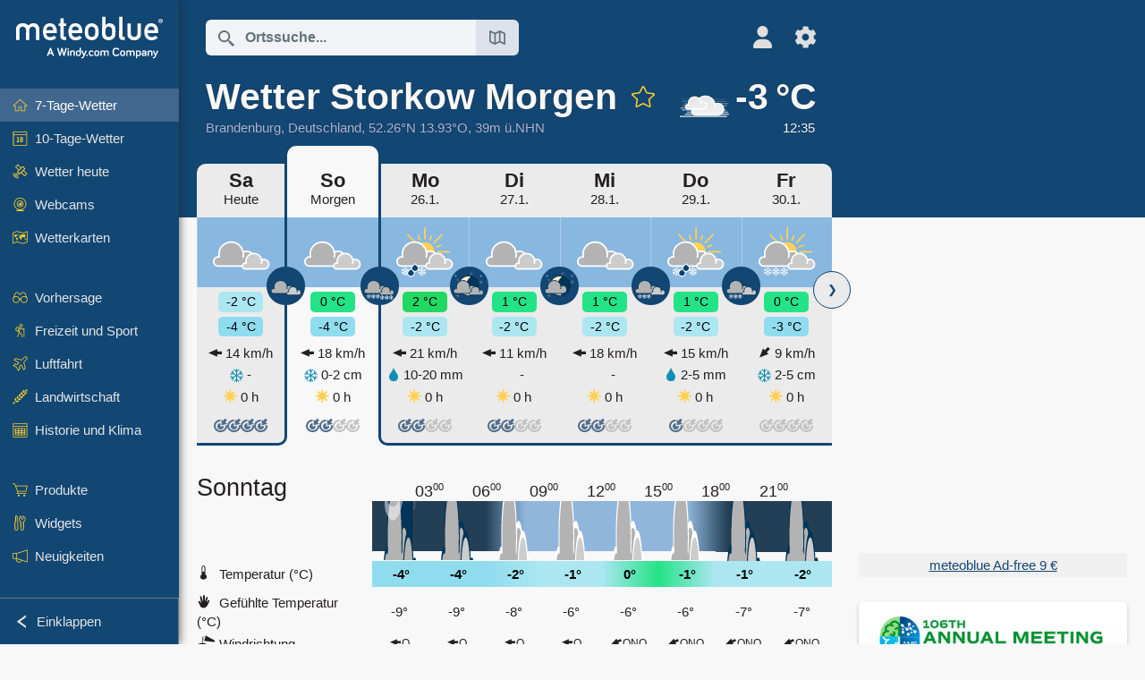

--- FILE ---
content_type: text/html; charset=UTF-8
request_url: https://www.meteoblue.com/de/wetter/woche/storkow_deutschland_2826403?day=2&utm_source=weather_widget&utm_medium=linkus&utm_content=daily&utm_campaign=Weather%2BWidget
body_size: 24441
content:


<!DOCTYPE html>
<html lang="de">

    
    <head prefix="og: http://ogp.me/ns# fb: http://opg.me/ns/fb# place: http://ogp.me/ns/place#">
    

<script>
window.dataLayer = window.dataLayer || [];

/* https://developers.google.com/tag-platform/tag-manager/datalayer */
dataLayer.push({
  'pagePath': '/weather/week/index',
  'visitorType': 'visitor',
  'language': 'de'
});
// https://developers.google.com/tag-platform/gtagjs/configure
function gtag(){dataLayer.push(arguments)};

// Disabled, since it possibly breaks Google Analytics tracking - 2025-11-17
// gtag('consent', 'default', {
//     'ad_storage': 'denied',
//     'analytics_storage': 'denied',
//     'ad_user_data': 'denied',
//     'ad_personalization': 'denied',
//     'wait_for_update': 500,
// });
</script>
<!-- Google Tag Manager -->
<script>(function(w,d,s,l,i){w[l]=w[l]||[];w[l].push({'gtm.start':
new Date().getTime(),event:'gtm.js'});var f=d.getElementsByTagName(s)[0],
j=d.createElement(s),dl=l!='dataLayer'?'&l='+l:'';j.async=true;j.src=
'https://www.googletagmanager.com/gtm.js?id='+i+dl;f.parentNode.insertBefore(j,f);
})(window,document,'script','dataLayer','GTM-NCD5HRF');</script>
<!-- End Google Tag Manager -->
<script>
// foreach experienceImpressions
  dataLayer.push({"event": "experience_impression",
    "experiment_id": "mgb_locationSearchUrl",
    "variation_id": "https://locationsearch.meteoblue.com"
  });
</script>


    <meta http-equiv="X-UA-Compatible" content="IE=edge">
    <meta http-equiv="Content-Type" content="text/html;charset=UTF-8">
    
        <meta name="viewport" content="width=device-width, initial-scale=1.0">

            <meta name="description" content="Professionelle 7-Tage Prognose für Storkow. Niederschlagsradar, HD-Satellitenbilder und aktuelle Wetterwarnungen, stündliche Temperaturen, Regenwahrscheinlichkeit und Sonnenstunden.">
    
    
    <link rel="stylesheet" type="text/css" href="https://static.meteoblue.com/build/website.744/styles/main.css" />
<link rel="stylesheet" type="text/css" href="https://static.meteoblue.com/build/website.744/styles/print.css" media="print" />
<link rel="stylesheet" type="text/css" href="https://static.meteoblue.com/build/website.744/styles/homepage.css" />

    
    <link rel="shortcut icon" href="/favicon.ico">

    
    <meta name="image" content="https://static.meteoblue.com/assets/images/logo/meteoblue_tile_large.png">


<meta property="og:title" content="Wetter Storkow Morgen - meteoblue">
<meta property="og:type" content="website">
<meta property="og:image" content="https://static.meteoblue.com/assets/images/logo/meteoblue_tile_large.png">
<meta property="og:url" content="https://www.meteoblue.com/de/wetter/woche/storkow_deutschland_2826403">
<meta property="og:description"
      content="Professionelle 7-Tage Prognose für Storkow. Niederschlagsradar, HD-Satellitenbilder und aktuelle Wetterwarnungen, stündliche Temperaturen, Regenwahrscheinlichkeit und Sonnenstunden.">
<meta property="og:site_name" content="meteoblue">
<meta property="og:locale" content="de_DE">
    <meta property="place:location:latitude" content="52.2566">
    <meta property="place:location:longitude" content="13.9334">
    <meta property="place:location:altitude" content="39">


    <meta name="twitter:card" content="summary_large_image">
    <meta name="twitter:image" content="https://static.meteoblue.com/assets/images/logo/meteoblue_tile_large.png">
<meta name="twitter:site" content="@meteoblue">
<meta name="twitter:creator" content="@meteoblue">
<meta name="twitter:title"   content="Wetter Storkow Morgen - meteoblue">
<meta name="twitter:description"
      content="Professionelle 7-Tage Prognose für Storkow. Niederschlagsradar, HD-Satellitenbilder und aktuelle Wetterwarnungen, stündliche Temperaturen, Regenwahrscheinlichkeit und Sonnenstunden.">

<meta name="twitter:app:name:iphone" content="meteoblue">
<meta name="twitter:app:id:iphone" content="994459137">



    <link rel="alternate" hreflang="ar" href="https://www.meteoblue.com/ar/weather/week/%d8%b4%d8%aa%d9%88%d8%b1%d9%83%d9%88_%d8%a3%d9%84%d9%85%d8%a7%d9%86%d9%8a%d8%a7_2826403"/>
    <link rel="alternate" hreflang="bg" href="https://www.meteoblue.com/bg/%D0%B2%D1%80%D0%B5%D0%BC%D0%B5%D1%82%D0%BE/%D1%81%D0%B5%D0%B4%D0%BC%D0%B8%D1%86%D0%B0/storkow_%d0%93%d0%b5%d1%80%d0%bc%d0%b0%d0%bd%d0%b8%d1%8f_2826403"/>
    <link rel="alternate" hreflang="cs" href="https://www.meteoblue.com/cs/po%C4%8Das%C3%AD/t%C3%BDden/storkow_n%c4%9bmecko_2826403"/>
    <link rel="alternate" hreflang="de" href="https://www.meteoblue.com/de/wetter/woche/storkow_deutschland_2826403"/>
    <link rel="alternate" hreflang="el" href="https://www.meteoblue.com/el/%CE%BA%CE%B1%CE%B9%CF%81%CF%8C%CF%82/%CE%B5%CE%B2%CE%B4%CE%BF%CE%BC%CE%AC%CE%B4%CE%B1/storkow_%ce%93%ce%b5%cf%81%ce%bc%ce%b1%ce%bd%ce%af%ce%b1_2826403"/>
    <link rel="alternate" hreflang="en" href="https://www.meteoblue.com/en/weather/week/storkow_germany_2826403"/>
    <link rel="alternate" hreflang="es" href="https://www.meteoblue.com/es/tiempo/semana/storkow_alemania_2826403"/>
    <link rel="alternate" hreflang="fr" href="https://www.meteoblue.com/fr/meteo/semaine/storkow_allemagne_2826403"/>
    <link rel="alternate" hreflang="hr" href="https://www.meteoblue.com/hr/weather/week/storkow_federal-republic-of-germany_2826403"/>
    <link rel="alternate" hreflang="hu" href="https://www.meteoblue.com/hu/id%C5%91j%C3%A1r%C3%A1s/h%C3%A9t/storkow_n%c3%a9metorsz%c3%a1g_2826403"/>
    <link rel="alternate" hreflang="it" href="https://www.meteoblue.com/it/tempo/settimana/storkow_germania_2826403"/>
    <link rel="alternate" hreflang="ka" href="https://www.meteoblue.com/ka/%E1%83%90%E1%83%9B%E1%83%98%E1%83%9C%E1%83%93%E1%83%98/%E1%83%99%E1%83%95%E1%83%98%E1%83%A0%E1%83%90/storkow_%e1%83%92%e1%83%94%e1%83%a0%e1%83%9b%e1%83%90%e1%83%9c%e1%83%98%e1%83%90_2826403"/>
    <link rel="alternate" hreflang="nl" href="https://www.meteoblue.com/nl/weer/week/storkow_duitsland_2826403"/>
    <link rel="alternate" hreflang="pl" href="https://www.meteoblue.com/pl/pogoda/tydzie%C5%84/storkow_niemcy_2826403"/>
    <link rel="alternate" hreflang="pt" href="https://www.meteoblue.com/pt/tempo/semana/storkow_alemanha_2826403"/>
    <link rel="alternate" hreflang="ro" href="https://www.meteoblue.com/ro/vreme/s%C4%83pt%C4%83m%C3%A2na/storkow_germania_2826403"/>
    <link rel="alternate" hreflang="ru" href="https://www.meteoblue.com/ru/%D0%BF%D0%BE%D0%B3%D0%BE%D0%B4%D0%B0/%D0%BD%D0%B5%D0%B4%D0%B5%D0%BB%D1%8F/%d0%a8%d1%82%d0%be%d1%80%d0%ba%d0%be%d0%b2_%d0%93%d0%b5%d1%80%d0%bc%d0%b0%d0%bd%d0%b8%d1%8f_2826403"/>
    <link rel="alternate" hreflang="sk" href="https://www.meteoblue.com/sk/po%C4%8Dasie/t%C3%BD%C5%BEde%C5%88/storkow_nemecko_2826403"/>
    <link rel="alternate" hreflang="sr" href="https://www.meteoblue.com/sr/vreme/nedeljna/%d0%a8%d1%82%d0%be%d1%80%d0%ba%d0%be%d0%b2_%d0%9d%d0%b5%d0%bc%d0%b0%d1%87%d0%ba%d0%b0_2826403"/>
    <link rel="alternate" hreflang="tr" href="https://www.meteoblue.com/tr/hava/hafta/storkow_almanya_2826403"/>
    <link rel="alternate" hreflang="uk" href="https://www.meteoblue.com/uk/weather/week/storkow_federal-republic-of-germany_2826403"/>

    
        <title>Wetter Storkow Morgen - meteoblue</title>

            
        <script async src="https://securepubads.g.doubleclick.net/tag/js/gpt.js"></script>
    
            <script>
    window.googletag = window.googletag || {cmd: []};

    var width = window.innerWidth
    || document.documentElement.clientWidth
    || document.body.clientWidth;

    if (width > 600) {
     
        
        // Desktop ads
        var adSlot1, adSlot2;

        googletag.cmd.push(function () {
            var mapping1 = googletag.sizeMapping()
                .addSize([1200, 0], [300, 600], [300, 250], [160, 600], [120, 600], [240, 400], [250, 250], [200, 200], 'fluid')
                .addSize([968, 0], [728, 90], [468, 60], 'fluid')
                .addSize([840, 0], [468, 60], 'fluid')
                .addSize([728, 0], [728, 90], 'fluid')
                .addSize([600, 0], [468, 60], 'fluid')
                .build();
            var mapping2 = googletag.sizeMapping()
                .addSize([1200, 0], [300, 250], [250, 250], [200, 200], 'fluid')
                .build();
            var mapping3 = googletag.sizeMapping()
                .addSize([1200, 0], [728, 90], [468, 60], 'fluid')
                .addSize([968, 0], [728, 90], [468, 60], 'fluid')
                .addSize([840, 0], [468, 60], 'fluid')
                .addSize([728, 0], [728, 90], 'fluid')
                .addSize([600, 0], [468, 60], 'fluid')
                .build();

            adSlot1 = googletag.defineSlot('/12231147/mb_desktop_uppermost', ['fluid', [300, 600], [300, 250], [160, 600], [120, 600], [240, 400], [250, 250], [200, 200] [728, 90], [468, 60]], 'div-gpt-ad-1534153139004-0');
            adSlot1.setTargeting("refresh").setTargeting('pagecontent', ['weatherForecast']).setTargeting('pl', ['de']).addService(googletag.pubads()).defineSizeMapping(mapping1);

            if (width > 1200 ) {
                adSlot2 = googletag.defineSlot('/12231147/mb_desktop_second', ['fluid', [300, 250], [250, 250], [200, 200]], 'div-gpt-ad-1534153665280-0');
                adSlot2.setTargeting("refresh").setTargeting('pagecontent', ['weatherForecast']).setTargeting('pl', ['de']).addService(googletag.pubads()).defineSizeMapping(mapping2).setCollapseEmptyDiv(true);
            } 

            adSlot3 = googletag.defineSlot('/12231147/desktop_banner_3', ['fluid', [728, 90], [468, 60]], 'div-gpt-ad-1684325002857-0');
            adSlot3.setTargeting("refresh").setTargeting('pagecontent', ['weatherForecast']).setTargeting('pl', ['de']).addService(googletag.pubads()).defineSizeMapping(mapping3);

            googletag.pubads().addEventListener('slotRenderEnded', function (event) {
                if ('div-gpt-ad-1534153139004-0' === event.slot.getSlotElementId() && event.size !== null) {
                    document.getElementById('div-gpt-ad-1534153139004-0').setAttribute('style', 'height: ' + event.size[1] + 'px');
                }
            });

            var resizeOut = null;
            if ('function' === typeof (window.addEventListener)) {
                window.addEventListener('resize', function () {
                    if (null !== resizeOut) clearTimeout(resizeOut);
                    resizeOut = setTimeout(function () {
                        googletag.pubads().refresh([adSlot1, adSlot2]);
                    }, 1000);
                });
            }

            googletag.pubads().enableSingleRequest();
            googletag.enableServices();
        });
        } else {
        // Mobile interstitial and anchor
        var interstitialSlot, anchorSlot, adSlot1, adSlot2;

        var mb = mb || {};

        googletag.cmd.push(function () {
            interstitialSlot = googletag.defineOutOfPageSlot('/12231147/mobileWebInterstitial_2342', googletag.enums.OutOfPageFormat.INTERSTITIAL).setTargeting('pagecontent', ['weatherForecast']).setTargeting('pl', ['de']);
            anchorSlot = googletag.defineOutOfPageSlot('/12231147/mobileWeb_adaptiveBanner', googletag.enums.OutOfPageFormat.BOTTOM_ANCHOR).setTargeting('pagecontent', ['weatherForecast']).setTargeting('pl', ['de']);
            
            adSlot1 = googletag.defineSlot('/12231147/mb_mobileWEb_banner', ['fluid', [300, 100], [320, 50], [320, 100]], 'div-gpt-ad-1681307013248-0');
            adSlot1.setTargeting("refresh").setTargeting('pagecontent', ['weatherForecast']).setTargeting('pl', ['de']);
                                                                                                                
            adSlot2 = googletag.defineSlot('/12231147/mb_mobileWEb_banner2', [[300, 250], 'fluid', [300, 100], [320, 50], [320, 100]], 'div-gpt-ad-1681336466256-0');
            adSlot2.setTargeting("refresh").setTargeting('pagecontent', ['weatherForecast']).setTargeting('pl', ['de']);

            //this will show add on the top if this id is defined, if it is not it will show ad in the bottom as usual
            if(document.getElementById("display_mobile_ad_in_header")){
                if (adSlot1) {
                    adSlot1.addService(googletag.pubads());
                }
            }
            else{
                if (anchorSlot) {
                    anchorSlot.addService(googletag.pubads());
                    mb.anchorAd = true;
                    mb.refreshAnchorAd = function() {
                        googletag.cmd.push(function() {
                            googletag.pubads().refresh([anchorSlot]);
                        });
                    };
                }
            }

            // this show adslot2 everywhere it is definde in .vue template (usually included somewhere in the body)
            if (adSlot2) {
                adSlot2.addService(googletag.pubads());
            }

            if (interstitialSlot) {
                interstitialSlot.addService(googletag.pubads());

                googletag.pubads().addEventListener('slotOnload', function(event) {
                    if (interstitialSlot === event.slot) {
                        mb.interstitial = true
                    }
                });
            }

            googletag.pubads().enableSingleRequest();
            googletag.pubads().collapseEmptyDivs();
            googletag.enableServices();
        });
    }
</script>
<script>
    window.mb = window.mb || {};
    window.mb.advertisingShouldBeEnabled = true;
</script>
    
    
    <meta name="apple-itunes-app" content="app-id=994459137">

    
    <link rel="manifest" href="/de/index/manifest">

    <script>
        let deferredPrompt;

        window.addEventListener('beforeinstallprompt', (e) => {
            e.preventDefault();
            deferredPrompt = e;
            const banner = document.getElementById('app-download-banner');
            if (banner) banner.style.display = 'flex';
        });
    </script>
</head>

    <body class="                            ">
                    <!-- Google Tag Manager (noscript) -->
            <noscript><iframe src="https://www.googletagmanager.com/ns.html?id=GTM-NCD5HRF"
            height="0" width="0" style="display:none;visibility:hidden"></iframe></noscript>
            <!-- End Google Tag Manager (noscript) -->
                <script>
            window.locationSearchUrl = "https://locationsearch.meteoblue.com";
        </script>

        
            
    <div id="navigation_scroll_container" class="navigation-scroll-container">
        <nav id="main_navigation" class="main-navigation">
                            <a title="meteoblue" href="/de/wetter/vorhersage/woche" class="menu-logo" aria-label="Startseite"></a>
                        <ul class="nav" itemscope="itemscope" itemtype="http://schema.org/SiteNavigationElement"><li class="active"><a href="/de/wetter/woche/storkow_deutschland_2826403" class="icon-7-day nav-icon" itemprop="url" title="7-Tage-Wetter"><span itemprop="name">7-Tage-Wetter</span></a></li><li class=""><a href="/de/wetter/10-tage/storkow_deutschland_2826403" class="icon-10-day nav-icon" itemprop="url" title="10-Tage-Wetter"><span itemprop="name">10-Tage-Wetter</span></a></li><li class=""><a href="/de/wetter/heute/storkow_deutschland_2826403" class="icon-current nav-icon" itemprop="url" title="Wetter heute"><span itemprop="name">Wetter heute</span></a></li><li class=""><a href="/de/wetter/webcams/storkow_deutschland_2826403" class="icon-webcam nav-icon" itemprop="url" title="Webcams"><span itemprop="name">Webcams</span></a></li><li class=" section-end"><a href="/de/wetter/maps/storkow_deutschland_2826403" class="icon-weather-maps nav-icon" itemprop="url" title="Wetterkarten"><span itemprop="name">Wetterkarten</span></a></li><li class=" extendable"><a href="#" class="icon-forecast nav-icon" itemprop="url" target=""><span itemprop="name">Vorhersage</span></a><ul><li class=""><a href="javascript:void(0)" itemprop="url" data-url="/de/wetter/vorhersage/meteogramweb/storkow_deutschland_2826403"><span itemprop="name">Meteogramme</span></a></li><li class=""><a href="javascript:void(0)" itemprop="url" data-url="/de/wetter/vorhersage/multimodel/storkow_deutschland_2826403"><span itemprop="name">MultiModel</span></a></li><li class=""><a href="javascript:void(0)" itemprop="url" data-url="/de/wetter/vorhersage/multimodelensemble/storkow_deutschland_2826403"><span itemprop="name">MultiModel-Ensemble</span></a></li><li class=""><a href="javascript:void(0)" itemprop="url" data-url="/de/wetter/vorhersage/seasonaloutlook/storkow_deutschland_2826403"><span itemprop="name">Saisonale Vorhersage</span></a></li><li class=""><a href="/de/wetter/warnings/index/storkow_deutschland_2826403" itemprop="url"><span itemprop="name">Wetterwarnungen</span></a></li></ul></li><li class=" extendable"><a href="#" class="icon-outdoor-sports nav-icon" itemprop="url" target=""><span itemprop="name">Freizeit und Sport</span></a><ul><li class=""><a href="javascript:void(0)" itemprop="url" data-url="/de/wetter/outdoorsports/where2go/storkow_deutschland_2826403"><span itemprop="name">where2go</span></a></li><li class=""><a href="javascript:void(0)" itemprop="url" data-url="/de/wetter/outdoorsports/snow/storkow_deutschland_2826403"><span itemprop="name">Schnee</span></a></li><li class=""><a href="javascript:void(0)" itemprop="url" data-url="/de/wetter/outdoorsports/seasurf/storkow_deutschland_2826403"><span itemprop="name">Meer und Surfen</span></a></li><li class=""><a href="/de/wetter/outdoorsports/seeing/storkow_deutschland_2826403" itemprop="url"><span itemprop="name">Astronomy Seeing</span></a></li><li class=""><a href="/de/wetter/outdoorsports/airquality/storkow_deutschland_2826403" itemprop="url"><span itemprop="name">Luftqualität und Pollen</span></a></li></ul></li><li class=" extendable"><a href="#" class="icon-aviation nav-icon" itemprop="url" target=""><span itemprop="name">Luftfahrt</span></a><ul><li class=""><a href="javascript:void(0)" itemprop="url" data-url="/de/wetter/aviation/air/storkow_deutschland_2826403"><span itemprop="name">AIR</span></a></li><li class=""><a href="javascript:void(0)" itemprop="url" data-url="/de/wetter/aviation/thermal/storkow_deutschland_2826403"><span itemprop="name">Thermik</span></a></li><li class=""><a href="javascript:void(0)" itemprop="url" data-url="/de/wetter/aviation/trajectories/storkow_deutschland_2826403"><span itemprop="name">Trajektorien</span></a></li><li class=""><a href="javascript:void(0)" itemprop="url" data-url="/de/wetter/aviation/crosssection/storkow_deutschland_2826403"><span itemprop="name">Cross-section</span></a></li><li class=""><a href="javascript:void(0)" itemprop="url" data-url="/de/wetter/aviation/stuve/storkow_deutschland_2826403"><span itemprop="name">Stueve &amp; Sounding</span></a></li><li class=""><a href="/de/wetter/maps/index/storkow_deutschland_2826403#map=metar~metarflightcondition~none~none~none" itemprop="url"><span itemprop="name">METAR &amp; TAF</span></a></li></ul></li><li class=" extendable"><a href="#" class="icon-agriculture nav-icon" itemprop="url" target=""><span itemprop="name">Landwirtschaft</span></a><ul><li class=""><a href="javascript:void(0)" itemprop="url" data-url="/de/wetter/agriculture/meteogramagro/storkow_deutschland_2826403"><span itemprop="name">Meteogramm AGRO</span></a></li><li class=""><a href="javascript:void(0)" itemprop="url" data-url="/de/wetter/agriculture/sowing/storkow_deutschland_2826403"><span itemprop="name">Saatfenster</span></a></li><li class=""><a href="javascript:void(0)" itemprop="url" data-url="/de/wetter/agriculture/spraying/storkow_deutschland_2826403"><span itemprop="name">Spritzfenster</span></a></li><li class=""><a href="javascript:void(0)" itemprop="url" data-url="/de/wetter/agriculture/soiltrafficability/storkow_deutschland_2826403"><span itemprop="name">Bodenbefahrbarkeit</span></a></li></ul></li><li class=" section-end extendable"><a href="/de/wetter/historyclimate/climatemodelled/storkow_deutschland_2826403" class="icon-history-climate nav-icon" itemprop="url"><span itemprop="name">Historie und Klima</span></a><ul><li class=""><a href="javascript:void(0)" itemprop="url" data-url="/de/climate-change/storkow_deutschland_2826403"><span itemprop="name">Klimawandel</span></a></li><li class=""><a href="/de/wetter/historyclimate/climatemodelled/storkow_deutschland_2826403" itemprop="url"><span itemprop="name">Klima (Modelliert)</span></a></li><li class=""><a href="javascript:void(0)" itemprop="url" data-url="/de/wetter/historyclimate/climateobserved/storkow_deutschland_2826403"><span itemprop="name">Klima (Messung)</span></a></li><li class=""><a href="javascript:void(0)" itemprop="url" data-url="/de/wetter/historyclimate/verificationshort/storkow_deutschland_2826403"><span itemprop="name">Kurzzeit-Verifikation</span></a></li><li class=""><a href="/de/wetter/historyclimate/weatherarchive/storkow_deutschland_2826403" itemprop="url"><span itemprop="name">Wetterarchiv</span></a></li><li class=""><a href="javascript:void(0)" itemprop="url" data-url="/de/wetter/historyclimate/climatecomparison/storkow_deutschland_2826403"><span itemprop="name">Klima-Vergleich</span></a></li></ul></li><li class=" extendable"><a href="/de/pointplus" class="icon-products nav-icon" itemprop="url"><span itemprop="name">Produkte</span></a><ul><li class=""><a rel="noreferrer" href="https://content.meteoblue.com/de/" itemprop="url" target="_blank"><span class="external-positive glyph" itemprop="name">&nbsp;Überblick</span></a></li><li class=""><a rel="noreferrer" href="https://content.meteoblue.com/de/business-solutions/weather-apis" itemprop="url" target="_blank"><span class="external-positive glyph" itemprop="name">&nbsp;Wetter API</span></a></li><li class=""><a href="/de/ad-free" itemprop="url"><span itemprop="name">Ad-free</span></a></li><li class=""><a href="/de/pointplus" itemprop="url"><span itemprop="name">point+</span></a></li><li class=""><a href="/de/historyplus" itemprop="url"><span itemprop="name">history+</span></a></li><li class=""><a href="/de/climateplus" itemprop="url"><span itemprop="name">climate+</span></a></li><li class=""><a href="/de/products/cityclimate" itemprop="url"><span itemprop="name">Städtische Wärmekarten</span></a></li><li class=""><a rel="noreferrer" href="https://play.google.com/store/apps/details?id=com.meteoblue.droid&amp;utm_source=Website&amp;utm_campaign=Permanent" itemprop="url" target="_blank"><span class="external-positive glyph" itemprop="name">&nbsp;Android App</span></a></li><li class=""><a rel="noreferrer" href="https://itunes.apple.com/app/meteoblue/id994459137" itemprop="url" target="_blank"><span class="external-positive glyph" itemprop="name">&nbsp;App iPhone</span></a></li></ul></li><li class=" extendable"><a href="#" class="icon-widget nav-icon" itemprop="url" target=""><span itemprop="name">Widgets</span></a><ul><li class=""><a href="javascript:void(0)" itemprop="url" data-url="/de/wetter/widget/setupmap/storkow_deutschland_2826403"><span itemprop="name">Wetterkarten Widget</span></a></li><li class=""><a href="javascript:void(0)" itemprop="url" data-url="/de/wetter/widget/setupheatmap/storkow_deutschland_2826403"><span itemprop="name">Widget Urbane Karten</span></a></li><li class=""><a href="javascript:void(0)" itemprop="url" data-url="/de/wetter/widget/setupthree/storkow_deutschland_2826403"><span itemprop="name">Wetter Widget 3h</span></a></li><li class=""><a href="javascript:void(0)" itemprop="url" data-url="/de/wetter/widget/setupday/storkow_deutschland_2826403"><span itemprop="name">Wetter Widget Tag</span></a></li><li class=""><a href="javascript:void(0)" itemprop="url" data-url="/de/wetter/widget/setupseeing/storkow_deutschland_2826403"><span itemprop="name">Astronomy Widget</span></a></li><li class=""><a href="javascript:void(0)" itemprop="url" data-url="/de/wetter/widget/setupmeteogram/storkow_deutschland_2826403"><span itemprop="name">Meteogramm Widget</span></a></li><li class=""><a href="/de/wetter/meteotv/overview/storkow_deutschland_2826403" class="meteotv nav-icon" itemprop="url" title="meteoTV"><span itemprop="name">meteoTV</span></a></li></ul></li><li class=" section-end extendable"><a href="/de/blog/article/news" class="icon-news nav-icon" itemprop="url"><span itemprop="name">Neuigkeiten</span></a><ul><li class=""><a href="/de/blog/article/news" itemprop="url"><span itemprop="name">Neuigkeiten</span></a></li><li class=""><a href="/de/blog/article/weathernews" itemprop="url"><span itemprop="name">Wetternews</span></a></li></ul></li></ul>            <ul class="nav collapse-button">
                <li id="button_collapse" class="button-collapse glyph" title="Einklappen">Einklappen</li>
                <li id="button_expand" class="button-expand glyph" title="Erweitern"></li>
            </ul>
        </nav>
    </div>

    
    
    <script>
        try{
            if( window.localStorage !== undefined && window.localStorage !== null){
                const navigationJson = localStorage.getItem('navigation');
                if (navigationJson !== null && navigationJson !== undefined) {
                    const navigationSettings = JSON.parse(navigationJson);
                    if (navigationSettings.collapsed) {
                        document.body.classList.add("nav-collapsed");
                    }
                }
            }
        } catch (err){
            console.error(err);
        }
    </script>

        
                    <div class="page-header  ">
        
    <div id="app-download-banner" class="app-download-banner">
        <span class="glyph close" onclick="document.getElementById('app-download-banner').style.display = 'none'"></span>
        <div>Laden Sie die meteoblue-App herunter</div>
        <button class="btn" id="install-app-button" onclick="deferredPrompt.prompt()">
            Herunterladen        </button>
    </div>
    <script>
        if (deferredPrompt !== undefined) {
            document.getElementById('app-download-banner').style.display = 'flex';
        }
    </script>

    
    <div class="intro">
        <div class="topnav">
            <div class="wrapper ">
                <div class="header-top">
                                            <div class="menu-mobile-container">
                            <a class="menu-mobile-trigger" href="#" aria-label="Menü">
                                <span class="fasvg-36 fa-bars"></span>
                            </a>
                            <div id="menu_mobile" class="menu-mobile">
                                <a href="/de/wetter/vorhersage/woche" class="menu-logo " aria-label="Startseite"></a>
                                <div class="menu-mobile-trigger close-menu-mobile">
                                    <span class="close-drawer">×</span>
                                </div>
                            </div>
                        </div>
                    
                                            <div class="location-box">
                            <div class="location-selection primary">
                                <div id="location_search" class="location-search">
                                    <form id="locationform" class="locationform" method="get"
                                        action="/de/wetter/search/index">
                                        <input id="gls"
                                            class="searchtext"
                                            type="text"
                                            value=""
                                            data-mbdescription="Ortssuche"                                            data-mbautoset="1"
                                            data-role="query"
                                            name="query"
                                            autocomplete="off"
                                            tabindex="0"
                                            placeholder="Ortssuche..."                                            onclick="if(this.value == 'Ortssuche...') {this.value=''}">
                                        </input>
                                        <label for="gls">Ortssuche</label>                                        
                                        <button type="submit" aria-label="Absenden">
                                        </button>
                                        <button id="gls_map" class="location-map" href="#" aria-label="Karte öffnen"> 
                                            <span class="fasvg-18 fa-map-search"></span>
                                        </button>
                                        <button id="gps" class="location-gps" href="#" aria-label="In der Nähe"> 
                                            <span class="fasvg-18 fa-location-search"></span>
                                        </button>
                                        <div class="results"></div>
                                    </form>
                                </div>
                            </div>
                        </div>
                    
                    <div class="additional-settings narrow">
                        <div id="user" class="button settings2">
                                                            <div class="inner">
                                    <a href="/de/user/login/index" aria-label="Profil">
                                        <span class="fasvg-25 fa-user-light"></span>
                                    </a>
                                </div>
                                                    </div>


                        <div id="settings" class="button settings">
                            <div class="inner">
                                <a href="#" aria-label="Einstellungen">
                                    <span class="fasvg-25 fa-cog"></span>
                                </a>
                            </div>

                            <div class="matches" style="display: none;">
                                
                                <h2>Sprache</h2>
                                <ul class="matches-group wide">
                                                                            <li style="direction: rtl;">
                                                                                        <a hreflang="ar"  href="https://www.meteoblue.com/ar/weather/week/%d8%b4%d8%aa%d9%88%d8%b1%d9%83%d9%88_%d8%a3%d9%84%d9%85%d8%a7%d9%86%d9%8a%d8%a7_2826403">عربي</a>

                                        </li>
                                                                            <li>
                                                                                        <a hreflang="bg"  href="https://www.meteoblue.com/bg/%D0%B2%D1%80%D0%B5%D0%BC%D0%B5%D1%82%D0%BE/%D1%81%D0%B5%D0%B4%D0%BC%D0%B8%D1%86%D0%B0/storkow_%d0%93%d0%b5%d1%80%d0%bc%d0%b0%d0%bd%d0%b8%d1%8f_2826403">Български</a>

                                        </li>
                                                                            <li>
                                                                                        <a hreflang="cs"  href="https://www.meteoblue.com/cs/po%C4%8Das%C3%AD/t%C3%BDden/storkow_n%c4%9bmecko_2826403">Čeština</a>

                                        </li>
                                                                            <li class="selected">
                                                                                        <a hreflang="de"  href="https://www.meteoblue.com/de/wetter/woche/storkow_deutschland_2826403">Deutsch</a>

                                        </li>
                                                                            <li>
                                                                                        <a hreflang="el"  href="https://www.meteoblue.com/el/%CE%BA%CE%B1%CE%B9%CF%81%CF%8C%CF%82/%CE%B5%CE%B2%CE%B4%CE%BF%CE%BC%CE%AC%CE%B4%CE%B1/storkow_%ce%93%ce%b5%cf%81%ce%bc%ce%b1%ce%bd%ce%af%ce%b1_2826403">Ελληνικά</a>

                                        </li>
                                                                            <li>
                                                                                        <a hreflang="en"  href="https://www.meteoblue.com/en/weather/week/storkow_germany_2826403">English</a>

                                        </li>
                                                                            <li>
                                                                                        <a hreflang="es"  href="https://www.meteoblue.com/es/tiempo/semana/storkow_alemania_2826403">Español</a>

                                        </li>
                                                                            <li>
                                                                                        <a hreflang="fr"  href="https://www.meteoblue.com/fr/meteo/semaine/storkow_allemagne_2826403">Français</a>

                                        </li>
                                                                            <li>
                                                                                        <a hreflang="hr"  href="https://www.meteoblue.com/hr/weather/week/storkow_federal-republic-of-germany_2826403">Hrvatski</a>

                                        </li>
                                                                            <li>
                                                                                        <a hreflang="hu"  href="https://www.meteoblue.com/hu/id%C5%91j%C3%A1r%C3%A1s/h%C3%A9t/storkow_n%c3%a9metorsz%c3%a1g_2826403">Magyar</a>

                                        </li>
                                                                            <li>
                                                                                        <a hreflang="it"  href="https://www.meteoblue.com/it/tempo/settimana/storkow_germania_2826403">Italiano</a>

                                        </li>
                                                                            <li>
                                                                                        <a hreflang="ka"  href="https://www.meteoblue.com/ka/%E1%83%90%E1%83%9B%E1%83%98%E1%83%9C%E1%83%93%E1%83%98/%E1%83%99%E1%83%95%E1%83%98%E1%83%A0%E1%83%90/storkow_%e1%83%92%e1%83%94%e1%83%a0%e1%83%9b%e1%83%90%e1%83%9c%e1%83%98%e1%83%90_2826403">ქართული ენა</a>

                                        </li>
                                                                            <li>
                                                                                        <a hreflang="nl"  href="https://www.meteoblue.com/nl/weer/week/storkow_duitsland_2826403">Nederlands</a>

                                        </li>
                                                                            <li>
                                                                                        <a hreflang="pl"  href="https://www.meteoblue.com/pl/pogoda/tydzie%C5%84/storkow_niemcy_2826403">Polski</a>

                                        </li>
                                                                            <li>
                                                                                        <a hreflang="pt"  href="https://www.meteoblue.com/pt/tempo/semana/storkow_alemanha_2826403">Português</a>

                                        </li>
                                                                            <li>
                                                                                        <a hreflang="ro"  href="https://www.meteoblue.com/ro/vreme/s%C4%83pt%C4%83m%C3%A2na/storkow_germania_2826403">Română</a>

                                        </li>
                                                                            <li>
                                                                                        <a hreflang="ru"  href="https://www.meteoblue.com/ru/%D0%BF%D0%BE%D0%B3%D0%BE%D0%B4%D0%B0/%D0%BD%D0%B5%D0%B4%D0%B5%D0%BB%D1%8F/%d0%a8%d1%82%d0%be%d1%80%d0%ba%d0%be%d0%b2_%d0%93%d0%b5%d1%80%d0%bc%d0%b0%d0%bd%d0%b8%d1%8f_2826403">Pусский</a>

                                        </li>
                                                                            <li>
                                                                                        <a hreflang="sk"  href="https://www.meteoblue.com/sk/po%C4%8Dasie/t%C3%BD%C5%BEde%C5%88/storkow_nemecko_2826403">Slovenský</a>

                                        </li>
                                                                            <li>
                                                                                        <a hreflang="sr"  href="https://www.meteoblue.com/sr/vreme/nedeljna/%d0%a8%d1%82%d0%be%d1%80%d0%ba%d0%be%d0%b2_%d0%9d%d0%b5%d0%bc%d0%b0%d1%87%d0%ba%d0%b0_2826403">Srpski</a>

                                        </li>
                                                                            <li>
                                                                                        <a hreflang="tr"  href="https://www.meteoblue.com/tr/hava/hafta/storkow_almanya_2826403">Türkçe</a>

                                        </li>
                                                                            <li>
                                                                                        <a hreflang="uk"  href="https://www.meteoblue.com/uk/weather/week/storkow_federal-republic-of-germany_2826403">Українська</a>

                                        </li>
                                                                    </ul>
                                
                                <h2>Temperatur</h2>
                                <ul class="matches-group">
                                                                            <li class="selected">
                                            <a href="https://www.meteoblue.com/de/wetter/woche/storkow_deutschland_2826403" class="unit" data-type="temp"
                                            data-unit="CELSIUS">°C</a>
                                        </li>
                                                                            <li>
                                            <a href="https://www.meteoblue.com/de/wetter/woche/storkow_deutschland_2826403" class="unit" data-type="temp"
                                            data-unit="FAHRENHEIT">°F</a>
                                        </li>
                                                                    </ul>
                                
                                <h2>Windgeschwindigkeit</h2>
                                <ul class="matches-group">
                                                                            <li>
                                            <a href="https://www.meteoblue.com/de/wetter/woche/storkow_deutschland_2826403" class="unit" data-type="speed"
                                            data-unit="BEAUFORT">bft</a>
                                        </li>
                                                                            <li class="selected">
                                            <a href="https://www.meteoblue.com/de/wetter/woche/storkow_deutschland_2826403" class="unit" data-type="speed"
                                            data-unit="KILOMETER_PER_HOUR">km/h</a>
                                        </li>
                                                                            <li>
                                            <a href="https://www.meteoblue.com/de/wetter/woche/storkow_deutschland_2826403" class="unit" data-type="speed"
                                            data-unit="METER_PER_SECOND">m/s</a>
                                        </li>
                                                                            <li>
                                            <a href="https://www.meteoblue.com/de/wetter/woche/storkow_deutschland_2826403" class="unit" data-type="speed"
                                            data-unit="MILE_PER_HOUR">mph</a>
                                        </li>
                                                                            <li>
                                            <a href="https://www.meteoblue.com/de/wetter/woche/storkow_deutschland_2826403" class="unit" data-type="speed"
                                            data-unit="KNOT">kn</a>
                                        </li>
                                                                    </ul>
                                
                                <h2>Niederschlag</h2>
                                <ul class="matches-group">
                                                                            <li class="selected">
                                            <a href="https://www.meteoblue.com/de/wetter/woche/storkow_deutschland_2826403" class="unit" data-type="precip"
                                            data-unit="MILLIMETER">mm</a>
                                        </li>
                                                                            <li>
                                            <a href="https://www.meteoblue.com/de/wetter/woche/storkow_deutschland_2826403" class="unit" data-type="precip"
                                            data-unit="INCH">in</a>
                                        </li>
                                                                    </ul>
                                <h2>Darkmode</h2>
                                <ul class="matches-group"> 
                                    <input class="switch darkmode-switch" role="switch" type="checkbox" data-cy="switchDarkmode" >
                                </ul>
                            </div>
                        </div>
                    </div>
                </div>

                <div class="print" style="display: none">
                    <img loading="lazy" class="logo" src="https://static.meteoblue.com/assets/images/logo/meteoblue_logo_v2.0.svg"
                        alt="meteoblue-logo">
                    <div class="qr-code"></div>
                </div>
            </div>
        </div>
    </div>

    
            <div class="header-lower">
            <header>
                <div id="header" class="header" itemscope itemtype="http://schema.org/Place">
                    <div class="wrapper  current-wrapper">
                        <div class="current-heading" itemscope itemtype="http://schema.org/City">
                            <h1 itemprop="name"
                                content="Storkow"
                                class="main-heading">Wetter Storkow Morgen                                                                                                            <div id="add_fav" class="add-fav">
                                            <a name="favourites_add" title="Zu Favoriten hinzufügen" class="add-fav-signup" href="/de/user/login/index" aria-label="Zu Favoriten hinzufügen">
                                                <span class="fasvg-28 fa-star"></span>
                                            </a>
                                        </div>
                                                                                                </h1>

                            <div class="location-description  location-text ">
            <span itemscope itemtype="http://schema.org/AdministrativeArea">
                        <span class="admin" itemprop="name">
                <a href=/de/region/wetter/satellit/brandenburg_deutschland_2945356                    rel="nofollow" 
                >
                    Brandenburg                </a>
            </span>,&nbsp;
        </span>
    
            <span class="country" itemprop="containedInPlace" itemscope itemtype="http://schema.org/Country">
            <span itemprop="name">
                <a href=/de/country/wetter/satellit/deutschland_deutschland_2921044                    rel="nofollow" 
                >
                    Deutschland                </a>
            </span>,&nbsp;
        </span>
    
    <span itemprop="geo" itemscope itemtype="http://schema.org/GeoCoordinates">
        <span class="coords">52.26°N 13.93°O,&nbsp;</span>
        <meta itemprop="latitude" content="52.26"/>
        <meta itemprop="longitude" content="13.93"/>

                    39m ü.NHN            <meta itemprop="elevation" content="39"/>
            </span>

    </div>


                        </div>

                        
                                                    <a  class="current-weather narrow"
                                href="/de/wetter/vorhersage/aktuell/storkow_deutschland_2826403"
                                aria-label="Aktuelles Wetter">
                                <div class="current-picto-and-temp">
                                    <span class="current-picto">
                                                                                                                        <img
                                            src="https://static.meteoblue.com/assets/images/picto/16_day.svg"
                                            title="Nebel/niedere Schichtwolken"
                                        />
                                    </span>
                                    <div class="h1 current-temp">
                                        -3&thinsp;°C                                    </div>
                                </div>
                                <div class="current-description ">
                                                                        <span >12:35   </span> 
                                </div>
                            </a>
                                            </div>
                </div>
            </header>
        </div>
    
        
</div>
    
<!-- MOBILE AD  -->
<div id="display_mobile_ad_in_header" class="centered mobile-top-da-wrapper">
    <!-- /12231147/mb_mobileWEb_banner -->
    <div class="centered" id='div-gpt-ad-1681307013248-0' style="
        min-width: 100%;
        min-height: 115px;
        max-height: 115px;
         background: #124673;     "></div>
</div>


        
            <div class="wrapper-sda">
        <div class="ad1-box">
            <div id="div-gpt-ad-1534153139004-0" class="adsbygoogle ad1"></div>
            <a class="ad1-disable" href="/de/ad-free">
            meteoblue Ad-free 9 €
    </a>
        </div>
    </div>

        
<div id="wrapper-main" class="wrapper-main">

    <div class="wrapper ">
                    
                            <div id="fixity"
     class="fixity">
            <!-- /12231147/mb_desktop_second -->
        <div id="div-gpt-ad-1534153665280-0" class="adsbygoogle ad2">
        </div>
    
                        
<div id="news">
    
                            <article class="news" itemscope itemtype="http://schema.org/BlogPosting">
            <div class="news-heading">Neuigkeiten </div>
            <a href="https://www.meteoblue.com/de/blog/article/show/40578_meteoblue+beim+AMS+Annual+Meeting+2026+in+Houston" >
                                    <div class="news-img" itemprop="mainEntityOfPage">
                        <img alt="meteoblue beim AMS Annual Meeting 2026 in Houston" itemprop="image" loading="lazy" src="https://mb-richtexteditor.s3-eu-west-1.amazonaws.com/20260123115025_newsimgAMS26prev_440x220.jpg" srcset="https://mb-richtexteditor.s3-eu-west-1.amazonaws.com/20260123115025_newsimgAMS26prev_880x440.jpg 2x"/>
                    </div>
                                <div class="news-text">
                    <h3 itemprop="headline"> meteoblue beim AMS Annual Meeting 2026 in Houston </h3>         
                    <meta itemprop="mainEntityOfPage" content="https://www.meteoblue.com/de/blog/article/show/40578_meteoblue+beim+AMS+Annual+Meeting+2026+in+Houston">
                    <div itemprop="publisher" itemscope itemtype="https://schema.org/Organization">
                        <meta itemprop="datePublished" content="2026-01-23T18:25:30+01:00">
                        <meta itemprop="dateModified" content="2026-01-23T17:27:13+01:00">
                        <div itemprop="logo" itemscope itemtype="https://schema.org/ImageObject">
                            <meta itemprop="url" content="https://static.meteoblue.com/assets/images/logo/launcher-icon-4x.png">
                            <meta itemprop="width" content="192">
                            <meta itemprop="height" content="60">
                        </div>
                        <meta itemprop="name" content="meteoblue AG">
                    </div>
                    <p itemprop="description">Das Team von meteoblue wird am AMS Annual Meeting 2026, der Jahrestagung der American Meteorological Society, teilnehmen. Die Veranstaltung findet vom 25. bis 29. Januar in Houston, Texas, statt.</p>
                    <meta itemprop="author" content="Oleksandra">
                    <div class="read-on" itemprop="url" title="Neuigkeiten">Weiterlesen</div> 
                </div>
            </a>
        </article>
                            <article class="news" itemscope itemtype="http://schema.org/BlogPosting">
            <div class="news-heading">Neuigkeiten </div>
            <a href="https://www.meteoblue.com/de/blog/article/show/40570_Windchill%3A+Warum+es+sich+k%C3%A4lter+anf%C3%BChlt%2C+als+das+Thermometer+zeigt" >
                                    <div class="news-img" itemprop="mainEntityOfPage">
                        <img alt="Windchill: Warum es sich kälter anfühlt, als das Thermometer zeigt" itemprop="image" loading="lazy" src="https://mb-richtexteditor.s3-eu-west-1.amazonaws.com/20260114181646_newsimg-windchill_440x220.jpg" srcset="https://mb-richtexteditor.s3-eu-west-1.amazonaws.com/20260114181646_newsimg-windchill_880x440.jpg 2x"/>
                    </div>
                                <div class="news-text">
                    <h3 itemprop="headline"> Windchill: Warum es sich kälter anfühlt, als das Thermometer zeigt </h3>         
                    <meta itemprop="mainEntityOfPage" content="https://www.meteoblue.com/de/blog/article/show/40570_Windchill%3A+Warum+es+sich+k%C3%A4lter+anf%C3%BChlt%2C+als+das+Thermometer+zeigt">
                    <div itemprop="publisher" itemscope itemtype="https://schema.org/Organization">
                        <meta itemprop="datePublished" content="2026-01-14T13:03:32+01:00">
                        <meta itemprop="dateModified" content="2026-01-22T13:17:37+01:00">
                        <div itemprop="logo" itemscope itemtype="https://schema.org/ImageObject">
                            <meta itemprop="url" content="https://static.meteoblue.com/assets/images/logo/launcher-icon-4x.png">
                            <meta itemprop="width" content="192">
                            <meta itemprop="height" content="60">
                        </div>
                        <meta itemprop="name" content="meteoblue AG">
                    </div>
                    <p itemprop="description">An einem kalten Wintertag erzählt der Blick auf das Thermometer selten die ganze Geschichte. Treffen niedrige Temperaturen auf Wind, fühlt sich das Wetter oft deutlich kälter an – manchmal sogar gefährlich kalt. Dieser Effekt wird als Windchill bezeichnet und spielt eine entscheidende Rolle dabei, wie der menschliche Körper Kälte wahrnimmt.</p>
                    <meta itemprop="author" content="Oleksandra">
                    <div class="read-on" itemprop="url" title="Neuigkeiten">Weiterlesen</div> 
                </div>
            </a>
        </article>
    </div>            </div>
            
            <main class="main">
                <div class="grid">
                    

<!--<div class="app-promo">
    <a href="/de/wetter/maps/index" aria-label="Weather Maps">
        <span class="icon">🗺️</span> <span class="promo-text">Testen Sie unsere Wetterkarten</span> <span class="icon">🗺️</span>
    </a>
</div>

    <div class="app-promo">
        <a href="https://play.google.com/store/apps/details?id=com.meteoblue.droid&referrer=utm_source%3Dmeteoblue%26utm_medium%3DwebsiteBanner%26utm_campaign%3DwebsiteBanner%26anid%3Dadmob" aria-label="App download link">
            <span>meteoblue App herunterladen</span>
        </a>
    </div>
-->
  
<div id="tab_results" class="tab-results">
    <div class="tab-parent-wrapper">
        <button id="arrow-start" class="previous-7-days">&#10094;</button>
        <div id="tabs" class="tab-wrapper">
                                            
                                                
                <div id="day1" class="tab  first    tab-before-active "
                    style="order: 1;">
                    <a                     href="/de/wetter/woche/storkow_deutschland_2826403"
                    data-url="/de/wetter/woche/storkow_deutschland_2826403"
                    data-mobile="/de/wetter/woche/oneday/storkow_deutschland_2826403?day=1"
                    data-day="1">

                        <div class="tab-content">
                                                        
                            
                                                        
                            <time datetime="2026-01-24" class="date">
                                <div class="tab-day-short">
                                    Sa                                </div>
                                <div class="tab-day-long">
                                                                        Heute                                                                    </div>
                            </time>

                            
                                                                                                                
                                                           
                             
                             

                            <div class="weather day  ">
                                <div class="weather-pictogram-wrapper day ">
                                    <img
                                        class="weather-pictogram "
                                        src="https://static.meteoblue.com/assets/images/picto/04_iday.svg"
                                        alt="Bedeckt"
                                        title="Bedeckt"
                                    />
                                </div>
                                <div class="weather-pictogram-wrapper-second night ">
                                    <img
                                        class="weather-pictogram "
                                        src="https://static.meteoblue.com/assets/images/picto/04_inight.svg"
                                        alt="Bedeckt"
                                        title="Bedeckt"
                                    />
                                </div>
                            </div>

                            
                            <div class="temps">
                                <div class="tab-temp-max" title="Höchsttemperatur"                                    title="Sonnenstunden"                                                                        style="background-color: #A0EAF7; color: #000000"
                                    >

                                                                        -2&nbsp;°C                                                                    </div>
                                <div class="tab-temp-min" title="Mindesttemperatur"                                                                        style="background-color: #80E0F7; color: #000000"
                                    >
                                                                        -4&nbsp;°C                                                                    </div>
                            </div>

                            <div class="data">
                                
                                                                <div class="wind"  title="Windgeschwindigkeit" >
                                    <span class="glyph winddir E"></span>
                                    14 km/h                                 </div>

                                
                                <div  title="Schneefall"   class="tab-precip">
                                    <span class="glyph snow"></span>
                                    -                                </div>

                                
                                                                <div title="Sonnenstunden" class="tab-sun">
                                    <span class="glyph sunshine"></span>
                                                                            0 h                                                                    </div>
                                
                            </div>

                            
                            <div class="tab-predictability"
                                title="Treffsicherheit: sehr hoch">
                                                                    <span class="glyph predictability  high-predictability "></span>
                                                                    <span class="glyph predictability  high-predictability "></span>
                                                                    <span class="glyph predictability  high-predictability "></span>
                                                                    <span class="glyph predictability  high-predictability "></span>
                                                            </div> 
                        </div>
                    </a>
                </div>
                                                                <div id="explanation_bubble" class="explanation-bubble">
                        <div>
                            <span class="glyph winddir E"></span>
                            Windrichtung und Windgeschwindigkeit                        </div>
                        <div>
                            <span class="glyph snow"></span>
                             Schneefall  
                        </div>
                        <div>
                            <span class="glyph sunshine"></span>
                            Sonnenstunden                        </div>
                        <div>
                            <span class="glyph predictability"></span> 

                            
                            Die Treffsicherheit zeigt an, ob die Vorhersage zuverlässig <span class="glyph predictability base-color"></span><span class="glyph predictability base-color"></span><span class="glyph predictability base-color"></span><span class="glyph predictability base-color"></span> ist, etwas unsicher <span class="glyph predictability base-color"></span><span class="glyph predictability base-color"></span><span class="glyph predictability secondary-color"></span><span class="glyph predictability secondary-color"></span>, oder sich wahrscheinlich ändern wird <span class="glyph predictability secondary-color"></span><span class="glyph predictability secondary-color"></span><span class="glyph predictability secondary-color"></span><span class="glyph predictability secondary-color"></span>.                        </div>
                    </div>
                
                                                
                <div id="day2" class="tab active    "
                    style="order: 2;">
                    <a rel="nofollow"                     href="/de/wetter/woche/storkow_deutschland_2826403?day=2"
                    data-url="/de/wetter/woche/storkow_deutschland_2826403?day=2"
                    data-mobile="/de/wetter/woche/oneday/storkow_deutschland_2826403?day=2"
                    data-day="2">

                        <div class="tab-content">
                            <div id="inline_help" class="inline-help-icons"><span class="glyph help-solid"></span></div>                            
                            
                                                        
                            <time datetime="2026-01-25" class="date">
                                <div class="tab-day-short">
                                    So                                </div>
                                <div class="tab-day-long">
                                                                        Morgen                                                                    </div>
                            </time>

                            
                                                                                                                
                                                           
                             
                             

                            <div class="weather day  ">
                                <div class="weather-pictogram-wrapper day ">
                                    <img
                                        class="weather-pictogram "
                                        src="https://static.meteoblue.com/assets/images/picto/04_iday.svg"
                                        alt="Bedeckt"
                                        title="Bedeckt"
                                    />
                                </div>
                                <div class="weather-pictogram-wrapper-second night ">
                                    <img
                                        class="weather-pictogram "
                                        src="https://static.meteoblue.com/assets/images/picto/09_inight.svg"
                                        alt="Bedeckt mit Schneefall"
                                        title="Bedeckt mit Schneefall"
                                    />
                                </div>
                            </div>

                            
                            <div class="temps">
                                <div class="tab-temp-max" title="Höchsttemperatur"                                    title="Sonnenstunden"                                                                        style="background-color: #00EF7C; color: #000000"
                                    >

                                                                        0&nbsp;°C                                                                    </div>
                                <div class="tab-temp-min" title="Mindesttemperatur"                                                                        style="background-color: #80E0F7; color: #000000"
                                    >
                                                                        -4&nbsp;°C                                                                    </div>
                            </div>

                            <div class="data">
                                
                                                                <div class="wind"  title="Windgeschwindigkeit" >
                                    <span class="glyph winddir E"></span>
                                    18 km/h                                 </div>

                                
                                <div  title="Schneefall"   class="tab-precip">
                                    <span class="glyph snow"></span>
                                    0-2 cm                                </div>

                                
                                                                <div title="Sonnenstunden" class="tab-sun">
                                    <span class="glyph sunshine"></span>
                                                                            0 h                                                                    </div>
                                
                            </div>

                            
                            <div class="tab-predictability"
                                title="Treffsicherheit: mittel">
                                                                    <span class="glyph predictability  high-predictability "></span>
                                                                    <span class="glyph predictability  high-predictability "></span>
                                                                    <span class="glyph predictability "></span>
                                                                    <span class="glyph predictability "></span>
                                                            </div> 
                        </div>
                    </a>
                </div>
                                            
                                                
                <div id="day3" class="tab   tab-after-active  "
                    style="order: 3;">
                    <a rel="nofollow"                     href="javascript:void(0)"
                    data-url="/de/wetter/woche/storkow_deutschland_2826403?day=3"
                    data-mobile="/de/wetter/woche/oneday/storkow_deutschland_2826403?day=3"
                    data-day="3">

                        <div class="tab-content">
                                                        
                            
                                                        
                            <time datetime="2026-01-26" class="date">
                                <div class="tab-day-short">
                                    Mo                                </div>
                                <div class="tab-day-long">
                                                                        26.1.                                                                    </div>
                            </time>

                            
                                                                                                                
                                                           
                             
                             

                            <div class="weather day  ">
                                <div class="weather-pictogram-wrapper day ">
                                    <img
                                        class="weather-pictogram "
                                        src="https://static.meteoblue.com/assets/images/picto/11_iday.svg"
                                        alt="Überwiegend bewölkt mit Schnee und Regen"
                                        title="Überwiegend bewölkt mit Schnee und Regen"
                                    />
                                </div>
                                <div class="weather-pictogram-wrapper-second night ">
                                    <img
                                        class="weather-pictogram "
                                        src="https://static.meteoblue.com/assets/images/picto/20_inight.svg"
                                        alt="Überwiegend bewölkt"
                                        title="Überwiegend bewölkt"
                                    />
                                </div>
                            </div>

                            
                            <div class="temps">
                                <div class="tab-temp-max" title="Höchsttemperatur"                                    title="Sonnenstunden"                                                                        style="background-color: #00E452; color: #000000"
                                    >

                                                                        2&nbsp;°C                                                                    </div>
                                <div class="tab-temp-min" title="Mindesttemperatur"                                                                        style="background-color: #A0EAF7; color: #000000"
                                    >
                                                                        -2&nbsp;°C                                                                    </div>
                            </div>

                            <div class="data">
                                
                                                                <div class="wind"  title="Windgeschwindigkeit" >
                                    <span class="glyph winddir E"></span>
                                    21 km/h                                 </div>

                                
                                <div  title="Niederschlagsmenge"   class="tab-precip">
                                    <span class="glyph rain"></span>
                                    10-20 mm                                </div>

                                
                                                                <div title="Sonnenstunden" class="tab-sun">
                                    <span class="glyph sunshine"></span>
                                                                            0 h                                                                    </div>
                                
                            </div>

                            
                            <div class="tab-predictability"
                                title="Treffsicherheit: mittel">
                                                                    <span class="glyph predictability  high-predictability "></span>
                                                                    <span class="glyph predictability  high-predictability "></span>
                                                                    <span class="glyph predictability "></span>
                                                                    <span class="glyph predictability "></span>
                                                            </div> 
                        </div>
                    </a>
                </div>
                                            
                                                
                <div id="day4" class="tab   "
                    style="order: 4;">
                    <a rel="nofollow"                     href="javascript:void(0)"
                    data-url="/de/wetter/woche/storkow_deutschland_2826403?day=4"
                    data-mobile="/de/wetter/woche/oneday/storkow_deutschland_2826403?day=4"
                    data-day="4">

                        <div class="tab-content">
                                                        
                            
                                                        
                            <time datetime="2026-01-27" class="date">
                                <div class="tab-day-short">
                                    Di                                </div>
                                <div class="tab-day-long">
                                                                        27.1.                                                                    </div>
                            </time>

                            
                                                                                                                
                                                           
                             
                             

                            <div class="weather day  ">
                                <div class="weather-pictogram-wrapper day ">
                                    <img
                                        class="weather-pictogram "
                                        src="https://static.meteoblue.com/assets/images/picto/04_iday.svg"
                                        alt="Bedeckt"
                                        title="Bedeckt"
                                    />
                                </div>
                                <div class="weather-pictogram-wrapper-second night ">
                                    <img
                                        class="weather-pictogram "
                                        src="https://static.meteoblue.com/assets/images/picto/03_inight.svg"
                                        alt="Wechselnd bewölkt"
                                        title="Wechselnd bewölkt"
                                    />
                                </div>
                            </div>

                            
                            <div class="temps">
                                <div class="tab-temp-max" title="Höchsttemperatur"                                    title="Sonnenstunden"                                                                        style="background-color: #00EF7C; color: #000000"
                                    >

                                                                        1&nbsp;°C                                                                    </div>
                                <div class="tab-temp-min" title="Mindesttemperatur"                                                                        style="background-color: #A0EAF7; color: #000000"
                                    >
                                                                        -2&nbsp;°C                                                                    </div>
                            </div>

                            <div class="data">
                                
                                                                <div class="wind"  title="Windgeschwindigkeit" >
                                    <span class="glyph winddir E"></span>
                                    11 km/h                                 </div>

                                
                                <div  title="Niederschlagsmenge"   class="tab-precip dry">
                                    <span class="glyph rain"></span>
                                    -                                </div>

                                
                                                                <div title="Sonnenstunden" class="tab-sun">
                                    <span class="glyph sunshine"></span>
                                                                            0 h                                                                    </div>
                                
                            </div>

                            
                            <div class="tab-predictability"
                                title="Treffsicherheit: mittel">
                                                                    <span class="glyph predictability  high-predictability "></span>
                                                                    <span class="glyph predictability  high-predictability "></span>
                                                                    <span class="glyph predictability "></span>
                                                                    <span class="glyph predictability "></span>
                                                            </div> 
                        </div>
                    </a>
                </div>
                                            
                                                
                <div id="day5" class="tab   "
                    style="order: 5;">
                    <a rel="nofollow"                     href="javascript:void(0)"
                    data-url="/de/wetter/woche/storkow_deutschland_2826403?day=5"
                    data-mobile="/de/wetter/woche/oneday/storkow_deutschland_2826403?day=5"
                    data-day="5">

                        <div class="tab-content">
                                                        
                            
                                                        
                            <time datetime="2026-01-28" class="date">
                                <div class="tab-day-short">
                                    Mi                                </div>
                                <div class="tab-day-long">
                                                                        28.1.                                                                    </div>
                            </time>

                            
                                                                                                                
                                                           
                             
                             

                            <div class="weather day  ">
                                <div class="weather-pictogram-wrapper day ">
                                    <img
                                        class="weather-pictogram "
                                        src="https://static.meteoblue.com/assets/images/picto/04_iday.svg"
                                        alt="Bedeckt"
                                        title="Bedeckt"
                                    />
                                </div>
                                <div class="weather-pictogram-wrapper-second night ">
                                    <img
                                        class="weather-pictogram "
                                        src="https://static.meteoblue.com/assets/images/picto/13_inight.svg"
                                        alt="Bedeckt mit gelegentlich Schnee"
                                        title="Bedeckt mit gelegentlich Schnee"
                                    />
                                </div>
                            </div>

                            
                            <div class="temps">
                                <div class="tab-temp-max" title="Höchsttemperatur"                                    title="Sonnenstunden"                                                                        style="background-color: #00EF7C; color: #000000"
                                    >

                                                                        1&nbsp;°C                                                                    </div>
                                <div class="tab-temp-min" title="Mindesttemperatur"                                                                        style="background-color: #A0EAF7; color: #000000"
                                    >
                                                                        -2&nbsp;°C                                                                    </div>
                            </div>

                            <div class="data">
                                
                                                                <div class="wind"  title="Windgeschwindigkeit" >
                                    <span class="glyph winddir E"></span>
                                    18 km/h                                 </div>

                                
                                <div  title="Niederschlagsmenge"   class="tab-precip dry">
                                    <span class="glyph rain"></span>
                                    -                                </div>

                                
                                                                <div title="Sonnenstunden" class="tab-sun">
                                    <span class="glyph sunshine"></span>
                                                                            0 h                                                                    </div>
                                
                            </div>

                            
                            <div class="tab-predictability"
                                title="Treffsicherheit: mittel">
                                                                    <span class="glyph predictability  high-predictability "></span>
                                                                    <span class="glyph predictability  high-predictability "></span>
                                                                    <span class="glyph predictability "></span>
                                                                    <span class="glyph predictability "></span>
                                                            </div> 
                        </div>
                    </a>
                </div>
                                            
                                                
                <div id="day6" class="tab   "
                    style="order: 6;">
                    <a rel="nofollow"                     href="javascript:void(0)"
                    data-url="/de/wetter/woche/storkow_deutschland_2826403?day=6"
                    data-mobile="/de/wetter/woche/oneday/storkow_deutschland_2826403?day=6"
                    data-day="6">

                        <div class="tab-content">
                                                        
                            
                                                        
                            <time datetime="2026-01-29" class="date">
                                <div class="tab-day-short">
                                    Do                                </div>
                                <div class="tab-day-long">
                                                                        29.1.                                                                    </div>
                            </time>

                            
                                                                                                                
                                                           
                             
                             

                            <div class="weather day  ">
                                <div class="weather-pictogram-wrapper day ">
                                    <img
                                        class="weather-pictogram "
                                        src="https://static.meteoblue.com/assets/images/picto/11_iday.svg"
                                        alt="Überwiegend bewölkt mit Schnee und Regen"
                                        title="Überwiegend bewölkt mit Schnee und Regen"
                                    />
                                </div>
                                <div class="weather-pictogram-wrapper-second night ">
                                    <img
                                        class="weather-pictogram "
                                        src="https://static.meteoblue.com/assets/images/picto/13_inight.svg"
                                        alt="Bedeckt mit gelegentlich Schnee"
                                        title="Bedeckt mit gelegentlich Schnee"
                                    />
                                </div>
                            </div>

                            
                            <div class="temps">
                                <div class="tab-temp-max" title="Höchsttemperatur"                                    title="Sonnenstunden"                                                                        style="background-color: #00EF7C; color: #000000"
                                    >

                                                                        1&nbsp;°C                                                                    </div>
                                <div class="tab-temp-min" title="Mindesttemperatur"                                                                        style="background-color: #A0EAF7; color: #000000"
                                    >
                                                                        -2&nbsp;°C                                                                    </div>
                            </div>

                            <div class="data">
                                
                                                                <div class="wind"  title="Windgeschwindigkeit" >
                                    <span class="glyph winddir E"></span>
                                    15 km/h                                 </div>

                                
                                <div  title="Niederschlagsmenge"   class="tab-precip">
                                    <span class="glyph rain"></span>
                                    2-5 mm                                </div>

                                
                                                                <div title="Sonnenstunden" class="tab-sun">
                                    <span class="glyph sunshine"></span>
                                                                            0 h                                                                    </div>
                                
                            </div>

                            
                            <div class="tab-predictability"
                                title="Treffsicherheit: niedrig">
                                                                    <span class="glyph predictability  high-predictability "></span>
                                                                    <span class="glyph predictability "></span>
                                                                    <span class="glyph predictability "></span>
                                                                    <span class="glyph predictability "></span>
                                                            </div> 
                        </div>
                    </a>
                </div>
                                            
                                                
                <div id="day7" class="tab last   "
                    style="order: 7;">
                    <a rel="nofollow"                     href="javascript:void(0)"
                    data-url="/de/wetter/woche/storkow_deutschland_2826403?day=7"
                    data-mobile="/de/wetter/woche/oneday/storkow_deutschland_2826403?day=7"
                    data-day="7">

                        <div class="tab-content">
                                                        
                            
                                                        
                            <time datetime="2026-01-30" class="date">
                                <div class="tab-day-short">
                                    Fr                                </div>
                                <div class="tab-day-long">
                                                                        30.1.                                                                    </div>
                            </time>

                            
                                                                                                                
                                                           
                             
                             

                            <div class="weather day  ">
                                <div class="weather-pictogram-wrapper day ">
                                    <img
                                        class="weather-pictogram "
                                        src="https://static.meteoblue.com/assets/images/picto/17_iday.svg"
                                        alt="Überwiegend bewölkt mit gelegentlich Schnee"
                                        title="Überwiegend bewölkt mit gelegentlich Schnee"
                                    />
                                </div>
                                <div class="weather-pictogram-wrapper-second night ">
                                    <img
                                        class="weather-pictogram "
                                        src="https://static.meteoblue.com/assets/images/picto/17_inight.svg"
                                        alt="Überwiegend bewölkt mit gelegentlich Schnee"
                                        title="Überwiegend bewölkt mit gelegentlich Schnee"
                                    />
                                </div>
                            </div>

                            
                            <div class="temps">
                                <div class="tab-temp-max" title="Höchsttemperatur"                                    title="Sonnenstunden"                                                                        style="background-color: #00EF7C; color: #000000"
                                    >

                                                                        0&nbsp;°C                                                                    </div>
                                <div class="tab-temp-min" title="Mindesttemperatur"                                                                        style="background-color: #80E0F7; color: #000000"
                                    >
                                                                        -3&nbsp;°C                                                                    </div>
                            </div>

                            <div class="data">
                                
                                                                <div class="wind"  title="Windgeschwindigkeit" >
                                    <span class="glyph winddir NE"></span>
                                    9 km/h                                 </div>

                                
                                <div  title="Schneefall"   class="tab-precip">
                                    <span class="glyph snow"></span>
                                    2-5 cm                                </div>

                                
                                                                <div title="Sonnenstunden" class="tab-sun">
                                    <span class="glyph sunshine"></span>
                                                                            0 h                                                                    </div>
                                
                            </div>

                            
                            <div class="tab-predictability"
                                title="Treffsicherheit: sehr niedrig">
                                                                    <span class="glyph predictability "></span>
                                                                    <span class="glyph predictability "></span>
                                                                    <span class="glyph predictability "></span>
                                                                    <span class="glyph predictability "></span>
                                                            </div> 
                        </div>
                    </a>
                </div>
                                            
                                                
                <div id="day8" class="tab  first   "
                    style="order: 8;">
                    <a rel="nofollow"                     href="javascript:void(0)"
                    data-url="/de/wetter/woche/storkow_deutschland_2826403?day=8"
                    data-mobile="/de/wetter/woche/oneday/storkow_deutschland_2826403?day=8"
                    data-day="8">

                        <div class="tab-content">
                                                        
                            
                                                                                                                    
                            <time datetime="2026-01-31" class="date">
                                <div class="tab-day-short">
                                    Sa                                </div>
                                <div class="tab-day-long">
                                                                        31.1.                                                                    </div>
                            </time>

                            
                                                                                                                
                                                           
                             
                             

                            <div class="weather day  ">
                                <div class="weather-pictogram-wrapper day ">
                                    <img
                                        class="weather-pictogram "
                                        src="https://static.meteoblue.com/assets/images/picto/04_iday.svg"
                                        alt="Bedeckt"
                                        title="Bedeckt"
                                    />
                                </div>
                                <div class="weather-pictogram-wrapper-second night ">
                                    <img
                                        class="weather-pictogram "
                                        src="https://static.meteoblue.com/assets/images/picto/04_inight.svg"
                                        alt="Bedeckt"
                                        title="Bedeckt"
                                    />
                                </div>
                            </div>

                            
                            <div class="temps">
                                <div class="tab-temp-max" title="Höchsttemperatur"                                    title="Sonnenstunden"                                                                        style="background-color: #00EF7C; color: #2E2E2E"
                                    >

                                                                        0&nbsp;°C                                                                    </div>
                                <div class="tab-temp-min" title="Mindesttemperatur"                                                                        style="background-color: #A0EAF7; color: #2E2E2E"
                                    >
                                                                        -3&nbsp;°C                                                                    </div>
                            </div>

                            <div class="data">
                                
                                                                <div class="wind"  title="Windgeschwindigkeit" >
                                    <span class="glyph winddir E"></span>
                                    10 km/h                                 </div>

                                
                                <div  title="Schneefall"   class="tab-precip dry">
                                    <span class="glyph snow"></span>
                                    -                                </div>

                                
                                                                <div title="Sonnenstunden" class="tab-sun">
                                    <span class="glyph sunshine"></span>
                                                                            0 h                                                                    </div>
                                
                            </div>

                            
                            <div class="tab-predictability"
                                title="Treffsicherheit: niedrig">
                                                                    <span class="glyph predictability  high-predictability "></span>
                                                                    <span class="glyph predictability "></span>
                                                                    <span class="glyph predictability "></span>
                                                                    <span class="glyph predictability "></span>
                                                            </div> 
                        </div>
                    </a>
                </div>
                                            
                                                
                <div id="day9" class="tab   "
                    style="order: 9;">
                    <a rel="nofollow"                     href="javascript:void(0)"
                    data-url="/de/wetter/woche/storkow_deutschland_2826403?day=9"
                    data-mobile="/de/wetter/woche/oneday/storkow_deutschland_2826403?day=9"
                    data-day="9">

                        <div class="tab-content">
                                                        
                            
                                                                                                                    
                            <time datetime="2026-02-01" class="date">
                                <div class="tab-day-short">
                                    So                                </div>
                                <div class="tab-day-long">
                                                                        1.2.                                                                    </div>
                            </time>

                            
                                                                                                                
                                                           
                             
                             

                            <div class="weather day  ">
                                <div class="weather-pictogram-wrapper day ">
                                    <img
                                        class="weather-pictogram "
                                        src="https://static.meteoblue.com/assets/images/picto/04_iday.svg"
                                        alt="Bedeckt"
                                        title="Bedeckt"
                                    />
                                </div>
                                <div class="weather-pictogram-wrapper-second night ">
                                    <img
                                        class="weather-pictogram "
                                        src="https://static.meteoblue.com/assets/images/picto/04_inight.svg"
                                        alt="Bedeckt"
                                        title="Bedeckt"
                                    />
                                </div>
                            </div>

                            
                            <div class="temps">
                                <div class="tab-temp-max" title="Höchsttemperatur"                                    title="Sonnenstunden"                                                                        style="background-color: #00EF7C; color: #2E2E2E"
                                    >

                                                                        -1&nbsp;°C                                                                    </div>
                                <div class="tab-temp-min" title="Mindesttemperatur"                                                                        style="background-color: #80E0F7; color: #2E2E2E"
                                    >
                                                                        -4&nbsp;°C                                                                    </div>
                            </div>

                            <div class="data">
                                
                                                                <div class="wind"  title="Windgeschwindigkeit" >
                                    <span class="glyph winddir E"></span>
                                    11 km/h                                 </div>

                                
                                <div  title="Schneefall"   class="tab-precip dry">
                                    <span class="glyph snow"></span>
                                    -                                </div>

                                
                                                                <div title="Sonnenstunden" class="tab-sun">
                                    <span class="glyph sunshine"></span>
                                                                            0 h                                                                    </div>
                                
                            </div>

                            
                            <div class="tab-predictability"
                                title="Treffsicherheit: niedrig">
                                                                    <span class="glyph predictability  high-predictability "></span>
                                                                    <span class="glyph predictability "></span>
                                                                    <span class="glyph predictability "></span>
                                                                    <span class="glyph predictability "></span>
                                                            </div> 
                        </div>
                    </a>
                </div>
                                            
                                                
                <div id="day10" class="tab   "
                    style="order: 10;">
                    <a rel="nofollow"                     href="javascript:void(0)"
                    data-url="/de/wetter/woche/storkow_deutschland_2826403?day=10"
                    data-mobile="/de/wetter/woche/oneday/storkow_deutschland_2826403?day=10"
                    data-day="10">

                        <div class="tab-content">
                                                        
                            
                                                                                                                    
                            <time datetime="2026-02-02" class="date">
                                <div class="tab-day-short">
                                    Mo                                </div>
                                <div class="tab-day-long">
                                                                        2.2.                                                                    </div>
                            </time>

                            
                                                                                                                
                                                           
                             
                             

                            <div class="weather day  ">
                                <div class="weather-pictogram-wrapper day ">
                                    <img
                                        class="weather-pictogram "
                                        src="https://static.meteoblue.com/assets/images/picto/04_iday.svg"
                                        alt="Bedeckt"
                                        title="Bedeckt"
                                    />
                                </div>
                                <div class="weather-pictogram-wrapper-second night ">
                                    <img
                                        class="weather-pictogram "
                                        src="https://static.meteoblue.com/assets/images/picto/03_inight.svg"
                                        alt="Wechselnd bewölkt"
                                        title="Wechselnd bewölkt"
                                    />
                                </div>
                            </div>

                            
                            <div class="temps">
                                <div class="tab-temp-max" title="Höchsttemperatur"                                    title="Sonnenstunden"                                                                        style="background-color: #00EF7C; color: #2E2E2E"
                                    >

                                                                        0&nbsp;°C                                                                    </div>
                                <div class="tab-temp-min" title="Mindesttemperatur"                                                                        style="background-color: #80E0F7; color: #2E2E2E"
                                    >
                                                                        -5&nbsp;°C                                                                    </div>
                            </div>

                            <div class="data">
                                
                                                                <div class="wind"  title="Windgeschwindigkeit" >
                                    <span class="glyph winddir E"></span>
                                    9 km/h                                 </div>

                                
                                <div  title="Schneefall"   class="tab-precip dry">
                                    <span class="glyph snow"></span>
                                    -                                </div>

                                
                                                                <div title="Sonnenstunden" class="tab-sun">
                                    <span class="glyph sunshine"></span>
                                                                            0 h                                                                    </div>
                                
                            </div>

                            
                            <div class="tab-predictability"
                                title="Treffsicherheit: niedrig">
                                                                    <span class="glyph predictability  high-predictability "></span>
                                                                    <span class="glyph predictability "></span>
                                                                    <span class="glyph predictability "></span>
                                                                    <span class="glyph predictability "></span>
                                                            </div> 
                        </div>
                    </a>
                </div>
                                            
                                                
                <div id="day11" class="tab   "
                    style="order: 11;">
                    <a rel="nofollow"                     href="javascript:void(0)"
                    data-url="/de/wetter/woche/storkow_deutschland_2826403?day=11"
                    data-mobile="/de/wetter/woche/oneday/storkow_deutschland_2826403?day=11"
                    data-day="11">

                        <div class="tab-content">
                                                        
                            
                                                                                                                    
                            <time datetime="2026-02-03" class="date">
                                <div class="tab-day-short">
                                    Di                                </div>
                                <div class="tab-day-long">
                                                                        3.2.                                                                    </div>
                            </time>

                            
                                                                                                                
                                                           
                             
                             

                            <div class="weather day  ">
                                <div class="weather-pictogram-wrapper day ">
                                    <img
                                        class="weather-pictogram "
                                        src="https://static.meteoblue.com/assets/images/picto/20_iday.svg"
                                        alt="Überwiegend bewölkt"
                                        title="Überwiegend bewölkt"
                                    />
                                </div>
                                <div class="weather-pictogram-wrapper-second night ">
                                    <img
                                        class="weather-pictogram "
                                        src="https://static.meteoblue.com/assets/images/picto/03_inight.svg"
                                        alt="Wechselnd bewölkt"
                                        title="Wechselnd bewölkt"
                                    />
                                </div>
                            </div>

                            
                            <div class="temps">
                                <div class="tab-temp-max" title="Höchsttemperatur"                                    title="Sonnenstunden"                                                                        style="background-color: #00EF7C; color: #2E2E2E"
                                    >

                                                                        0&nbsp;°C                                                                    </div>
                                <div class="tab-temp-min" title="Mindesttemperatur"                                                                        style="background-color: #80E0F7; color: #2E2E2E"
                                    >
                                                                        -4&nbsp;°C                                                                    </div>
                            </div>

                            <div class="data">
                                
                                                                <div class="wind"  title="Windgeschwindigkeit" >
                                    <span class="glyph winddir SE"></span>
                                    6 km/h                                 </div>

                                
                                <div  title="Niederschlagsmenge"   class="tab-precip dry">
                                    <span class="glyph rain"></span>
                                    -                                </div>

                                
                                                                <div title="Sonnenstunden" class="tab-sun">
                                    <span class="glyph sunshine"></span>
                                                                            1 h                                                                    </div>
                                
                            </div>

                            
                            <div class="tab-predictability"
                                title="Treffsicherheit: sehr niedrig">
                                                                    <span class="glyph predictability "></span>
                                                                    <span class="glyph predictability "></span>
                                                                    <span class="glyph predictability "></span>
                                                                    <span class="glyph predictability "></span>
                                                            </div> 
                        </div>
                    </a>
                </div>
                                            
                                                
                <div id="day12" class="tab   "
                    style="order: 12;">
                    <a rel="nofollow"                     href="javascript:void(0)"
                    data-url="/de/wetter/woche/storkow_deutschland_2826403?day=12"
                    data-mobile="/de/wetter/woche/oneday/storkow_deutschland_2826403?day=12"
                    data-day="12">

                        <div class="tab-content">
                                                        
                            
                                                                                                                    
                            <time datetime="2026-02-04" class="date">
                                <div class="tab-day-short">
                                    Mi                                </div>
                                <div class="tab-day-long">
                                                                        4.2.                                                                    </div>
                            </time>

                            
                                                                                                                
                                                           
                             
                             

                            <div class="weather day  ">
                                <div class="weather-pictogram-wrapper day ">
                                    <img
                                        class="weather-pictogram "
                                        src="https://static.meteoblue.com/assets/images/picto/04_iday.svg"
                                        alt="Bedeckt"
                                        title="Bedeckt"
                                    />
                                </div>
                                <div class="weather-pictogram-wrapper-second night ">
                                    <img
                                        class="weather-pictogram "
                                        src="https://static.meteoblue.com/assets/images/picto/04_inight.svg"
                                        alt="Bedeckt"
                                        title="Bedeckt"
                                    />
                                </div>
                            </div>

                            
                            <div class="temps">
                                <div class="tab-temp-max" title="Höchsttemperatur"                                    title="Sonnenstunden"                                                                        style="background-color: #00E452; color: #2E2E2E"
                                    >

                                                                        2&nbsp;°C                                                                    </div>
                                <div class="tab-temp-min" title="Mindesttemperatur"                                                                        style="background-color: #A0EAF7; color: #2E2E2E"
                                    >
                                                                        -3&nbsp;°C                                                                    </div>
                            </div>

                            <div class="data">
                                
                                                                <div class="wind"  title="Windgeschwindigkeit" >
                                    <span class="glyph winddir S"></span>
                                    6 km/h                                 </div>

                                
                                <div  title="Niederschlagsmenge"   class="tab-precip dry">
                                    <span class="glyph rain"></span>
                                    -                                </div>

                                
                                                                <div title="Sonnenstunden" class="tab-sun">
                                    <span class="glyph sunshine"></span>
                                                                            0 h                                                                    </div>
                                
                            </div>

                            
                            <div class="tab-predictability"
                                title="Treffsicherheit: niedrig">
                                                                    <span class="glyph predictability  high-predictability "></span>
                                                                    <span class="glyph predictability "></span>
                                                                    <span class="glyph predictability "></span>
                                                                    <span class="glyph predictability "></span>
                                                            </div> 
                        </div>
                    </a>
                </div>
                                            
                                                
                <div id="day13" class="tab   "
                    style="order: 13;">
                    <a rel="nofollow"                     href="javascript:void(0)"
                    data-url="/de/wetter/woche/storkow_deutschland_2826403?day=13"
                    data-mobile="/de/wetter/woche/oneday/storkow_deutschland_2826403?day=13"
                    data-day="13">

                        <div class="tab-content">
                                                        
                            
                                                                                                                    
                            <time datetime="2026-02-05" class="date">
                                <div class="tab-day-short">
                                    Do                                </div>
                                <div class="tab-day-long">
                                                                        5.2.                                                                    </div>
                            </time>

                            
                                                                                                                
                                                           
                             
                             

                            <div class="weather day  ">
                                <div class="weather-pictogram-wrapper day ">
                                    <img
                                        class="weather-pictogram "
                                        src="https://static.meteoblue.com/assets/images/picto/04_iday.svg"
                                        alt="Bedeckt"
                                        title="Bedeckt"
                                    />
                                </div>
                                <div class="weather-pictogram-wrapper-second night ">
                                    <img
                                        class="weather-pictogram "
                                        src="https://static.meteoblue.com/assets/images/picto/04_inight.svg"
                                        alt="Bedeckt"
                                        title="Bedeckt"
                                    />
                                </div>
                            </div>

                            
                            <div class="temps">
                                <div class="tab-temp-max" title="Höchsttemperatur"                                    title="Sonnenstunden"                                                                        style="background-color: #00E452; color: #2E2E2E"
                                    >

                                                                        2&nbsp;°C                                                                    </div>
                                <div class="tab-temp-min" title="Mindesttemperatur"                                                                        style="background-color: #A0EAF7; color: #2E2E2E"
                                    >
                                                                        -3&nbsp;°C                                                                    </div>
                            </div>

                            <div class="data">
                                
                                                                <div class="wind"  title="Windgeschwindigkeit" >
                                    <span class="glyph winddir S"></span>
                                    5 km/h                                 </div>

                                
                                <div  title="Niederschlagsmenge"   class="tab-precip dry">
                                    <span class="glyph rain"></span>
                                    -                                </div>

                                
                                                                <div title="Sonnenstunden" class="tab-sun">
                                    <span class="glyph sunshine"></span>
                                                                            0 h                                                                    </div>
                                
                            </div>

                            
                            <div class="tab-predictability"
                                title="Treffsicherheit: niedrig">
                                                                    <span class="glyph predictability  high-predictability "></span>
                                                                    <span class="glyph predictability "></span>
                                                                    <span class="glyph predictability "></span>
                                                                    <span class="glyph predictability "></span>
                                                            </div> 
                        </div>
                    </a>
                </div>
                                            
                                                
                <div id="day14" class="tab last   "
                    style="order: 14;">
                    <a rel="nofollow"                     href="javascript:void(0)"
                    data-url="/de/wetter/woche/storkow_deutschland_2826403?day=14"
                    data-mobile="/de/wetter/woche/oneday/storkow_deutschland_2826403?day=14"
                    data-day="14">

                        <div class="tab-content">
                                                        
                            
                                                                                                                    
                            <time datetime="2026-02-06" class="date">
                                <div class="tab-day-short">
                                    Fr                                </div>
                                <div class="tab-day-long">
                                                                        6.2.                                                                    </div>
                            </time>

                            
                                                                                                                
                                                           
                             
                             

                            <div class="weather day  ">
                                <div class="weather-pictogram-wrapper day ">
                                    <img
                                        class="weather-pictogram "
                                        src="https://static.meteoblue.com/assets/images/picto/04_iday.svg"
                                        alt="Bedeckt"
                                        title="Bedeckt"
                                    />
                                </div>
                                <div class="weather-pictogram-wrapper-second night ">
                                    <img
                                        class="weather-pictogram "
                                        src="https://static.meteoblue.com/assets/images/picto/04_inight.svg"
                                        alt="Bedeckt"
                                        title="Bedeckt"
                                    />
                                </div>
                            </div>

                            
                            <div class="temps">
                                <div class="tab-temp-max" title="Höchsttemperatur"                                    title="Sonnenstunden"                                                                        style="background-color: #00E452; color: #2E2E2E"
                                    >

                                                                        2&nbsp;°C                                                                    </div>
                                <div class="tab-temp-min" title="Mindesttemperatur"                                                                        style="background-color: #A0EAF7; color: #2E2E2E"
                                    >
                                                                        -3&nbsp;°C                                                                    </div>
                            </div>

                            <div class="data">
                                
                                                                <div class="wind"  title="Windgeschwindigkeit" >
                                    <span class="glyph winddir SW"></span>
                                    5 km/h                                 </div>

                                
                                <div  title="Niederschlagsmenge"   class="tab-precip dry">
                                    <span class="glyph rain"></span>
                                    -                                </div>

                                
                                                                <div title="Sonnenstunden" class="tab-sun">
                                    <span class="glyph sunshine"></span>
                                                                            0 h                                                                    </div>
                                
                            </div>

                            
                            <div class="tab-predictability"
                                title="Treffsicherheit: sehr niedrig">
                                                                    <span class="glyph predictability "></span>
                                                                    <span class="glyph predictability "></span>
                                                                    <span class="glyph predictability "></span>
                                                                    <span class="glyph predictability "></span>
                                                            </div> 
                        </div>
                    </a>
                </div>
                    </div>
        <button id="arrow-end" class="next-7-days">&#10095;</button>
    </div>
    
            <div class="tab-detail" style="order: 1;" data-day="1">
                    </div>
            <div class="tab-detail active" style="order: 2;" data-day="2">
                                
<div class="grid no-top-border no-bottom-border details">
    <div class="col-12 wide-content one-day">

                
        
        
            <table class="picto three-hourly-view ">
                <tbody>
                
                                <tr class="times" title="25.01.2026 (CET)">
                    <th>
                        <div class="cell">
                            <span class="alticon glyph clock"></span>
                            <span class="description">
                                <time datetime="Sonntag">Sonntag</time>
                            </span>
                        </div>
                    </th>
                                            <td><div class="cell time ">
                            <time datetime="2026-01-25T03:00:00+01:00">03<span class="up">00</span></time>
                        </div></td>
                                            <td><div class="cell time ">
                            <time datetime="2026-01-25T06:00:00+01:00">06<span class="up">00</span></time>
                        </div></td>
                                            <td><div class="cell time ">
                            <time datetime="2026-01-25T09:00:00+01:00">09<span class="up">00</span></time>
                        </div></td>
                                            <td><div class="cell time ">
                            <time datetime="2026-01-25T12:00:00+01:00">12<span class="up">00</span></time>
                        </div></td>
                                            <td><div class="cell time ">
                            <time datetime="2026-01-25T15:00:00+01:00">15<span class="up">00</span></time>
                        </div></td>
                                            <td><div class="cell time ">
                            <time datetime="2026-01-25T18:00:00+01:00">18<span class="up">00</span></time>
                        </div></td>
                                            <td><div class="cell time ">
                            <time datetime="2026-01-25T21:00:00+01:00">21<span class="up">00</span></time>
                        </div></td>
                                            <td><div class="cell time  hide-desktop ">
                            <time datetime="2026-01-26T00:00:00+01:00">24<span class="up">00</span></time>
                        </div></td>
                                        <td class="help-predictability-mobile"></td>
                </tr>

                
                <tr class="icons">
                    <th>
                        <div class="cell">
                            <div class="weekday alt">Icon</div>
                        </div>
                    </th>
                                            
                                                   
                         

                                                                        
                                                                                                
                        
                        <td>
                            <div class="cell" style="white-space: normal">
                                <div class="pictoicon" style="background: linear-gradient(var(--pictogram-background-direction, 90deg),rgb(35,63,85) 0%,rgb(35,63,85) 100%)">
                                        <div class="pictoicon-cell  ">
                                            <img
                                                class="picon3h "
                                                src="https://static.meteoblue.com/assets/images/picto/20_night.svg"
                                                alt="Überwiegend bewölkt, vereinzelt Cirrus-Wolken"
                                                title="Überwiegend bewölkt, vereinzelt Cirrus-Wolken"/>
                                        </div>
                                </div>
                            </div>
                        </td>
                                            
                                                   
                         

                                                                        
                                                                                                
                        
                        <td>
                            <div class="cell" style="white-space: normal">
                                <div class="pictoicon" style="background: linear-gradient(var(--pictogram-background-direction, 90deg),rgb(35,63,85) 0%,rgb(35,63,85) 94%,rgb(38,66,89) 100%)">
                                        <div class="pictoicon-cell  ">
                                            <img
                                                class="picon3h "
                                                src="https://static.meteoblue.com/assets/images/picto/22_night.svg"
                                                alt="Bedeckt"
                                                title="Bedeckt"/>
                                        </div>
                                </div>
                            </div>
                        </td>
                                            
                                                   
                         

                                                                        
                                                                                                
                        
                        <td>
                            <div class="cell" style="white-space: normal">
                                <div class="pictoicon" style="background: linear-gradient(var(--pictogram-background-direction, 90deg),rgb(38,66,89) 0%,rgb(47,76,100) 6%,rgb(56,86,111) 11%,rgb(65,96,122) 17%,rgb(74,106,133) 22%,rgb(83,115,144) 28%,rgb(92,125,155) 33%,rgb(101,134,166) 39%,rgb(110,144,176) 44%,rgb(118,153,187) 50%,rgb(126,162,197) 56%,rgb(135,171,207) 61%,rgb(143,179,217) 67%,rgb(145,182,220) 72%,rgb(145,182,220) 100%)">
                                        <div class="pictoicon-cell  ">
                                            <img
                                                class="picon3h "
                                                src="https://static.meteoblue.com/assets/images/picto/22_day.svg"
                                                alt="Bedeckt"
                                                title="Bedeckt"/>
                                        </div>
                                </div>
                            </div>
                        </td>
                                            
                                                   
                         

                                                                        
                                                                                                
                        
                        <td>
                            <div class="cell" style="white-space: normal">
                                <div class="pictoicon" style="background: linear-gradient(var(--pictogram-background-direction, 90deg),rgb(145,182,220) 0%,rgb(145,182,220) 100%)">
                                        <div class="pictoicon-cell  ">
                                            <img
                                                class="picon3h "
                                                src="https://static.meteoblue.com/assets/images/picto/22_day.svg"
                                                alt="Bedeckt"
                                                title="Bedeckt"/>
                                        </div>
                                </div>
                            </div>
                        </td>
                                            
                                                   
                         

                                                                        
                                                                                                
                        
                        <td>
                            <div class="cell" style="white-space: normal">
                                <div class="pictoicon" style="background: linear-gradient(var(--pictogram-background-direction, 90deg),rgb(145,182,220) 0%,rgb(145,182,220) 100%)">
                                        <div class="pictoicon-cell  ">
                                            <img
                                                class="picon3h "
                                                src="https://static.meteoblue.com/assets/images/picto/22_day.svg"
                                                alt="Bedeckt"
                                                title="Bedeckt"/>
                                        </div>
                                </div>
                            </div>
                        </td>
                                            
                                                   
                         

                                                                        
                                                                                                
                        
                        <td>
                            <div class="cell" style="white-space: normal">
                                <div class="pictoicon" style="background: linear-gradient(var(--pictogram-background-direction, 90deg),rgb(145,182,220) 0%,rgb(145,182,220) 50%,rgb(137,174,210) 56%,rgb(129,165,200) 61%,rgb(121,156,190) 67%,rgb(112,147,180) 72%,rgb(104,137,169) 78%,rgb(95,128,159) 83%,rgb(86,119,148) 89%,rgb(77,109,137) 94%,rgb(68,99,126) 100%)">
                                        <div class="pictoicon-cell  ">
                                            <img
                                                class="picon3h "
                                                src="https://static.meteoblue.com/assets/images/picto/22_day.svg"
                                                alt="Bedeckt"
                                                title="Bedeckt"/>
                                        </div>
                                </div>
                            </div>
                        </td>
                                            
                                                   
                         

                                                                        
                                                                                                
                        
                        <td>
                            <div class="cell" style="white-space: normal">
                                <div class="pictoicon" style="background: linear-gradient(var(--pictogram-background-direction, 90deg),rgb(68,99,126) 0%,rgb(59,89,115) 6%,rgb(50,80,104) 11%,rgb(41,70,92) 17%,rgb(35,63,85) 22%,rgb(35,63,85) 100%)">
                                        <div class="pictoicon-cell  ">
                                            <img
                                                class="picon3h "
                                                src="https://static.meteoblue.com/assets/images/picto/22_night.svg"
                                                alt="Bedeckt"
                                                title="Bedeckt"/>
                                        </div>
                                </div>
                            </div>
                        </td>
                                            
                                                   
                         

                                                                        
                                                                                                
                        
                        <td>
                            <div class="cell" style="white-space: normal">
                                <div class="pictoicon" style="background: linear-gradient(var(--pictogram-background-direction, 90deg),rgb(35,63,85) 0%,rgb(35,63,85) 100%)">
                                        <div class="pictoicon-cell  ">
                                            <img
                                                class="picon3h "
                                                src="https://static.meteoblue.com/assets/images/picto/34_night.svg"
                                                alt="Bedeckt mit leichtem Schneefall"
                                                title="Bedeckt mit leichtem Schneefall"/>
                                        </div>
                                </div>
                            </div>
                        </td>
                                        <td class="help-predictability-mobile"></td>
                </tr>

                
                <tr class="temperatures" title="Temperatur (°C)">
                    <th>
                        <div class="cell">
                            <span class="glyph temperature"></span>
                            <span class="description">Temperatur (°C)</span>
                        </div>
                    </th>
                                                                                                                    <td>
                            <div class="cell hide-desktop"  style="background: #80E0F7; color: #000000">
                                -4°
                            </div>
                            <div class="cell hide-phones"  style="background: linear-gradient(90deg, #80E0F7 0%, #80E0F7 100%); color: #000000">
                                -4°
                            </div>
                        </td>
                                                                                                                    <td>
                            <div class="cell hide-desktop"  style="background: #80E0F7; color: #000000">
                                -4°
                            </div>
                            <div class="cell hide-phones"  style="background: linear-gradient(90deg, #80E0F7 0%, #80E0F7 100%); color: #000000">
                                -4°
                            </div>
                        </td>
                                                                                                                    <td>
                            <div class="cell hide-desktop"  style="background: #A0EAF7; color: #000000">
                                -2°
                            </div>
                            <div class="cell hide-phones"  style="background: linear-gradient(90deg, #80E0F7 0%, #A0EAF7 100%); color: #000000">
                                -2°
                            </div>
                        </td>
                                                                                                                    <td>
                            <div class="cell hide-desktop"  style="background: #A0EAF7; color: #000000">
                                -1°
                            </div>
                            <div class="cell hide-phones"  style="background: linear-gradient(90deg, #A0EAF7 0%, #A0EAF7 100%); color: #000000">
                                -1°
                            </div>
                        </td>
                                                                                                                    <td>
                            <div class="cell hide-desktop"  style="background: #00EF7C; color: #000000">
                                0°
                            </div>
                            <div class="cell hide-phones"  style="background: linear-gradient(90deg, #A0EAF7 0%, #00EF7C 100%); color: #000000">
                                0°
                            </div>
                        </td>
                                                                                                                    <td>
                            <div class="cell hide-desktop"  style="background: #A0EAF7; color: #000000">
                                -1°
                            </div>
                            <div class="cell hide-phones"  style="background: linear-gradient(90deg, #00EF7C 0%, #A0EAF7 100%); color: #000000">
                                -1°
                            </div>
                        </td>
                                                                                                                    <td>
                            <div class="cell hide-desktop"  style="background: #A0EAF7; color: #000000">
                                -1°
                            </div>
                            <div class="cell hide-phones"  style="background: linear-gradient(90deg, #A0EAF7 0%, #A0EAF7 100%); color: #000000">
                                -1°
                            </div>
                        </td>
                                                                                                                    <td>
                            <div class="cell hide-desktop"  style="background: #A0EAF7; color: #000000">
                                -2°
                            </div>
                            <div class="cell hide-phones"  style="background: linear-gradient(90deg, #A0EAF7 0%, #A0EAF7 100%); color: #000000">
                                -2°
                            </div>
                        </td>
                                        <td class="help-predictability-mobile"></td>
                </tr>

                
                <tr class="windchills" title="Gefühlte Temperatur (°C)">
                    <th>
                        <div class="cell">
                            <span class="glyph windchill"></span>
                            <span class="description">Gefühlte Temperatur (°C)</span>
                        </div>
                    </th>
                                            <td><div class="cell ">-9°</div></td>
                                            <td><div class="cell ">-9°</div></td>
                                            <td><div class="cell ">-8°</div></td>
                                            <td><div class="cell ">-6°</div></td>
                                            <td><div class="cell ">-6°</div></td>
                                            <td><div class="cell ">-6°</div></td>
                                            <td><div class="cell ">-7°</div></td>
                                            <td><div class="cell ">-7°</div></td>
                                        <td class="help-predictability-mobile"></td>
                </tr>
                
                
                <tr class="winddirs no-mobile" title="Windrichtung">
                    <th>
                        <div class="cell">
                            <span class="glyph winddir"></span>
                            <span class="description">Windrichtung</span>
                        </div>
                    </th>
                                            <td><div class="cell "><div class="glyph winddir E">O</div></div></td>
                                            <td><div class="cell "><div class="glyph winddir E">O</div></div></td>
                                            <td><div class="cell "><div class="glyph winddir E">O</div></div></td>
                                            <td><div class="cell "><div class="glyph winddir E">O</div></div></td>
                                            <td><div class="cell "><div class="glyph winddir ENE">ONO</div></div></td>
                                            <td><div class="cell "><div class="glyph winddir ENE">ONO</div></div></td>
                                            <td><div class="cell "><div class="glyph winddir ENE">ONO</div></div></td>
                                            <td><div class="cell "><div class="glyph winddir ENE">ONO</div></div></td>
                                        <td class="help-predictability-mobile"></td>
                </tr>

                
                <tr class="windspeeds" title="Windgeschwindigkeit (km/h)">
                    <th>
                        <div class="cell">
                            <span class="glyph windspeed"></span>
                            <span class="description">Windgeschwindigkeit (km/h)</span>
                        </div>
                    </th>
                                                                                                                        <td>
                            <div class="cell no-desktop ">
                                <div class="glyph winddir E">
                                    O                                </div>
                                12-22                            </div>
                            <div class="cell no-mobile ">
                                12-22                            </div>
                        </td>
                                                                                                                        <td>
                            <div class="cell no-desktop ">
                                <div class="glyph winddir E">
                                    O                                </div>
                                12-26                            </div>
                            <div class="cell no-mobile ">
                                12-26                            </div>
                        </td>
                                                                                                                        <td>
                            <div class="cell no-desktop ">
                                <div class="glyph winddir E">
                                    O                                </div>
                                13-25                            </div>
                            <div class="cell no-mobile ">
                                13-25                            </div>
                        </td>
                                                                                                                        <td>
                            <div class="cell no-desktop ">
                                <div class="glyph winddir E">
                                    O                                </div>
                                14-27                            </div>
                            <div class="cell no-mobile ">
                                14-27                            </div>
                        </td>
                                                                                                                        <td>
                            <div class="cell no-desktop ">
                                <div class="glyph winddir ENE">
                                    ONO                                </div>
                                14-28                            </div>
                            <div class="cell no-mobile ">
                                14-28                            </div>
                        </td>
                                                                                                                        <td>
                            <div class="cell no-desktop ">
                                <div class="glyph winddir ENE">
                                    ONO                                </div>
                                15-30                            </div>
                            <div class="cell no-mobile ">
                                15-30                            </div>
                        </td>
                                                                                                                        <td>
                            <div class="cell no-desktop ">
                                <div class="glyph winddir ENE">
                                    ONO                                </div>
                                15-31                            </div>
                            <div class="cell no-mobile ">
                                15-31                            </div>
                        </td>
                                                                                                                        <td>
                            <div class="cell no-desktop ">
                                <div class="glyph winddir ENE">
                                    ONO                                </div>
                                18-33                            </div>
                            <div class="cell no-mobile ">
                                18-33                            </div>
                        </td>
                                        <td class="help-predictability-mobile"></td>
                </tr>

                
                
                
                                                                
                                                                                                                                                                                    
                                                                                                                                                                                                
                                                                                                                                            
                                                                                                                                                                                                    
                                                                                                                                            
                                                                                                                                            
                                                                                                                                                                                                    
                                                                                                                                            
                                                                                                                                            
                                                                                                                                                                                                    
                                                                                                                                            
                                                                                                                                            
                                                                                                                                                                                                    
                                                                                                                                            
                                                                                                                                            
                                                                                                                                                                                                    
                                                                                                                                            
                                                                                                                                            
                                                                                                                                                                                                    
                                                                                                                                            
                                                                                                                                            
                                                                                                                                                                                                                                                        
                                                                                                                                                                                                
                                                                                                                                                                                                                                                    
                                                                                                                                        
                
                
                <tr class="precips " title="Niederschlag (mm/3h)">
                    <th>
                        <div class="cell precipitations-mobile">
                            <span class="glyph rain"></span>
                            <span class="description">
                                Niederschlag (mm/3h)
                            </span>
                        </div>
                    </th>
                                                                                                                                                                                                                                                    <td>
                            <div class="cell no-desktop ">
                                <div class="precip">
                                    <span> - </span>
                                </div>
                                <span class="precip-prob wet">5%</span>
                            </div>
                            <div class="cell no-mobile ">
                                <span>-</span>
                            </div>
                        </td>
                                                                                                                                                                                                                                                    <td>
                            <div class="cell no-desktop ">
                                <div class="precip">
                                    <span> - </span>
                                </div>
                                <span class="precip-prob ">0%</span>
                            </div>
                            <div class="cell no-mobile ">
                                <span>-</span>
                            </div>
                        </td>
                                                                                                                                                                                                                                                    <td>
                            <div class="cell no-desktop ">
                                <div class="precip">
                                    <span> - </span>
                                </div>
                                <span class="precip-prob wet">5%</span>
                            </div>
                            <div class="cell no-mobile ">
                                <span>-</span>
                            </div>
                        </td>
                                                                                                                                                                                                                                                    <td>
                            <div class="cell no-desktop ">
                                <div class="precip">
                                    <span> - </span>
                                </div>
                                <span class="precip-prob wet">5%</span>
                            </div>
                            <div class="cell no-mobile ">
                                <span>-</span>
                            </div>
                        </td>
                                                                                                                                                                                                                                                    <td>
                            <div class="cell no-desktop ">
                                <div class="precip">
                                    <span> - </span>
                                </div>
                                <span class="precip-prob wet">5%</span>
                            </div>
                            <div class="cell no-mobile ">
                                <span>-</span>
                            </div>
                        </td>
                                                                                                                                                                                                                                                    <td>
                            <div class="cell no-desktop ">
                                <div class="precip">
                                    <span> - </span>
                                </div>
                                <span class="precip-prob ">0%</span>
                            </div>
                            <div class="cell no-mobile ">
                                <span>-</span>
                            </div>
                        </td>
                                                                                                                                                                                                                                                    <td>
                            <div class="cell no-desktop ">
                                <div class="precip">
                                    <span> - </span>
                                </div>
                                <span class="precip-prob wet">10%</span>
                            </div>
                            <div class="cell no-mobile ">
                                <span>-</span>
                            </div>
                        </td>
                                                                                                                                                                                                                        <td>
                            <div class="cell no-desktop  wet">
                                <div class="precip">
                                    <span> &lt; 1 mm</span>
                                </div>
                                <span class="precip-prob wet">40%</span>
                            </div>
                            <div class="cell no-mobile  wet">
                                <span>&lt; 1</span>
                            </div>
                        </td>
                                        <td class="help-predictability-mobile"></td>
                </tr>

                
                <tr class="precipprobs no-mobile " title="Niederschlags&shy;wahrscheinlichkeit">
                    <th>
                        <div class="cell">
                            <span class="glyph precipprob"></span>
                            <span class="description">Niederschlags&shy;wahrscheinlichkeit</span>
                        </div>
                    </th>
                                                                    <td>
                            <div class="cell ">
                                <span class="precip-prob wet">5%</span>
                            </div>
                        </td>
                                                                    <td>
                            <div class="cell ">
                                <span class="precip-prob ">0%</span>
                            </div>
                        </td>
                                                                    <td>
                            <div class="cell ">
                                <span class="precip-prob wet">5%</span>
                            </div>
                        </td>
                                                                    <td>
                            <div class="cell ">
                                <span class="precip-prob wet">5%</span>
                            </div>
                        </td>
                                                                    <td>
                            <div class="cell ">
                                <span class="precip-prob wet">5%</span>
                            </div>
                        </td>
                                                                    <td>
                            <div class="cell ">
                                <span class="precip-prob ">0%</span>
                            </div>
                        </td>
                                                                    <td>
                            <div class="cell ">
                                <span class="precip-prob wet">10%</span>
                            </div>
                        </td>
                                                                    <td>
                            <div class="cell ">
                                <span class="precip-prob wet">40%</span>
                            </div>
                        </td>
                                        <td class="help-predictability-mobile"></td>
                </tr>

                
                <tr class="precips precip-hourly-title ">
                    <th>
                        <div class="cell">
                            <span class="glyph rain1h"></span>
                            <span class="description">Niederschlag stündlich</span>
                        </div>
                    </th>
                                                                
                    
                                            <td class="precip-bar-part">
                            <div class="precip-bar-flex">
                                <div class="cell precip-hourly class-0"><p class="precip-help">
                                            00:00 bis 01:00:<br/><strong>5%</strong> Aussicht auf Niederschlag in der Region.<br/><strong>0&thinsp;mm</strong> vorhergesagt von unseren lokalen Modellen.                                        </p>
                                    </div><div class="cell precip-hourly class-0"><p class="precip-help">
                                            01:00 bis 02:00:<br/><strong>0%</strong> Aussicht auf Niederschlag in der Region.<br/><strong>0&thinsp;mm</strong> vorhergesagt von unseren lokalen Modellen.                                        </p>
                                    </div><div class="cell precip-hourly class-0"><p class="precip-help">
                                            02:00 bis 03:00:<br/><strong>0%</strong> Aussicht auf Niederschlag in der Region.<br/><strong>0&thinsp;mm</strong> vorhergesagt von unseren lokalen Modellen.                                        </p>
                                    </div></div>
                        </td>
                                            <td class="precip-bar-part">
                            <div class="precip-bar-flex">
                                <div class="cell precip-hourly class-0"><p class="precip-help">
                                            03:00 bis 04:00:<br/><strong>0%</strong> Aussicht auf Niederschlag in der Region.<br/><strong>0&thinsp;mm</strong> vorhergesagt von unseren lokalen Modellen.                                        </p>
                                    </div><div class="cell precip-hourly class-0"><p class="precip-help">
                                            04:00 bis 05:00:<br/><strong>0%</strong> Aussicht auf Niederschlag in der Region.<br/><strong>0&thinsp;mm</strong> vorhergesagt von unseren lokalen Modellen.                                        </p>
                                    </div><div class="cell precip-hourly class-0"><p class="precip-help">
                                            05:00 bis 06:00:<br/><strong>0%</strong> Aussicht auf Niederschlag in der Region.<br/><strong>0&thinsp;mm</strong> vorhergesagt von unseren lokalen Modellen.                                        </p>
                                    </div></div>
                        </td>
                                            <td class="precip-bar-part">
                            <div class="precip-bar-flex">
                                <div class="cell precip-hourly class-0"><p class="precip-help">
                                            06:00 bis 07:00:<br/><strong>0%</strong> Aussicht auf Niederschlag in der Region.<br/><strong>0&thinsp;mm</strong> vorhergesagt von unseren lokalen Modellen.                                        </p>
                                    </div><div class="cell precip-hourly class-0"><p class="precip-help">
                                            07:00 bis 08:00:<br/><strong>5%</strong> Aussicht auf Niederschlag in der Region.<br/><strong>0&thinsp;mm</strong> vorhergesagt von unseren lokalen Modellen.                                        </p>
                                    </div><div class="cell precip-hourly class-0"><p class="precip-help">
                                            08:00 bis 09:00:<br/><strong>5%</strong> Aussicht auf Niederschlag in der Region.<br/><strong>0&thinsp;mm</strong> vorhergesagt von unseren lokalen Modellen.                                        </p>
                                    </div></div>
                        </td>
                                            <td class="precip-bar-part">
                            <div class="precip-bar-flex">
                                <div class="cell precip-hourly class-0"><p class="precip-help">
                                            09:00 bis 10:00:<br/><strong>5%</strong> Aussicht auf Niederschlag in der Region.<br/><strong>0&thinsp;mm</strong> vorhergesagt von unseren lokalen Modellen.                                        </p>
                                    </div><div class="cell precip-hourly class-0"><p class="precip-help">
                                            10:00 bis 11:00:<br/><strong>5%</strong> Aussicht auf Niederschlag in der Region.<br/><strong>0&thinsp;mm</strong> vorhergesagt von unseren lokalen Modellen.                                        </p>
                                    </div><div class="cell precip-hourly class-0"><p class="precip-help">
                                            11:00 bis 12:00:<br/><strong>5%</strong> Aussicht auf Niederschlag in der Region.<br/><strong>0&thinsp;mm</strong> vorhergesagt von unseren lokalen Modellen.                                        </p>
                                    </div></div>
                        </td>
                                            <td class="precip-bar-part">
                            <div class="precip-bar-flex">
                                <div class="cell precip-hourly class-0"><p class="precip-help">
                                            12:00 bis 13:00:<br/><strong>5%</strong> Aussicht auf Niederschlag in der Region.<br/><strong>0&thinsp;mm</strong> vorhergesagt von unseren lokalen Modellen.                                        </p>
                                    </div><div class="cell precip-hourly class-0"><p class="precip-help">
                                            13:00 bis 14:00:<br/><strong>5%</strong> Aussicht auf Niederschlag in der Region.<br/><strong>0&thinsp;mm</strong> vorhergesagt von unseren lokalen Modellen.                                        </p>
                                    </div><div class="cell precip-hourly class-0"><p class="precip-help">
                                            14:00 bis 15:00:<br/><strong>0%</strong> Aussicht auf Niederschlag in der Region.<br/><strong>0&thinsp;mm</strong> vorhergesagt von unseren lokalen Modellen.                                        </p>
                                    </div></div>
                        </td>
                                            <td class="precip-bar-part">
                            <div class="precip-bar-flex">
                                <div class="cell precip-hourly class-0"><p class="precip-help">
                                            15:00 bis 16:00:<br/><strong>0%</strong> Aussicht auf Niederschlag in der Region.<br/><strong>0&thinsp;mm</strong> vorhergesagt von unseren lokalen Modellen.                                        </p>
                                    </div><div class="cell precip-hourly class-0"><p class="precip-help">
                                            16:00 bis 17:00:<br/><strong>0%</strong> Aussicht auf Niederschlag in der Region.<br/><strong>0&thinsp;mm</strong> vorhergesagt von unseren lokalen Modellen.                                        </p>
                                    </div><div class="cell precip-hourly class-0"><p class="precip-help">
                                            17:00 bis 18:00:<br/><strong>0%</strong> Aussicht auf Niederschlag in der Region.<br/><strong>0&thinsp;mm</strong> vorhergesagt von unseren lokalen Modellen.                                        </p>
                                    </div></div>
                        </td>
                                            <td class="precip-bar-part">
                            <div class="precip-bar-flex">
                                <div class="cell precip-hourly class-0"><p class="precip-help">
                                            18:00 bis 19:00:<br/><strong>0%</strong> Aussicht auf Niederschlag in der Region.<br/><strong>0&thinsp;mm</strong> vorhergesagt von unseren lokalen Modellen.                                        </p>
                                    </div><div class="cell precip-hourly class-0"><p class="precip-help">
                                            19:00 bis 20:00:<br/><strong>5%</strong> Aussicht auf Niederschlag in der Region.<br/><strong>0&thinsp;mm</strong> vorhergesagt von unseren lokalen Modellen.                                        </p>
                                    </div><div class="cell precip-hourly class-1"><p class="precip-help">
                                            20:00 bis 21:00:<br/><strong>10%</strong> Aussicht auf Niederschlag in der Region.<br/><strong>0&thinsp;mm</strong> vorhergesagt von unseren lokalen Modellen.                                        </p>
                                    </div></div>
                        </td>
                                            <td class="precip-bar-part">
                            <div class="precip-bar-flex">
                                <div class="cell precip-hourly class-1"><p class="precip-help">
                                            21:00 bis 22:00:<br/><strong>15%</strong> Aussicht auf Niederschlag in der Region.<br/><strong>0&thinsp;mm</strong> vorhergesagt von unseren lokalen Modellen.                                        </p>
                                    </div><div class="cell precip-hourly class-1"><p class="precip-help">
                                            22:00 bis 23:00:<br/><strong>25%</strong> Aussicht auf Niederschlag in der Region.<br/><strong>0&thinsp;mm</strong> vorhergesagt von unseren lokalen Modellen.                                        </p>
                                    </div><div class="cell precip-hourly class-2"><div style="height:9.05%" class="precip-bar"></div><p class="precip-help">
                                            23:00 bis 00:00:<br/><strong>40%</strong> Aussicht auf Niederschlag in der Region.<br/><strong>0.2&thinsp;mm</strong> vorhergesagt von unseren lokalen Modellen.                                        </p>
                                    </div></div>
                        </td>
                                        <td class="help-predictability-mobile"></td>
                </tr>

                
                
                                <tr class="rainspots " title="rainSPOT - Niederschlagsverteilung innerhalb von 20 km">
                    <th>
                        <div class="cell no-mobile">
                            <span class="glyph rain"></span>
                            <span class="description">rainSPOT
                                <span class="spot-description">Niederschlagsverteilung innerhalb von 20 km</span>
                            </span>
                        </div>
                        <div class="help-predictability-desktop" data-modal="/de/wetter/woche/popup">
                            <span class="glyph help"></span>
                        </div>
                    </th>
                                            <td><div class="cell"><div class="rainspot"><div class="icon"></div></div></div></td>
                                            <td><div class="cell"><div class="rainspot"><div class="icon"></div></div></div></td>
                                            <td><div class="cell"><div class="rainspot"><div class="icon"></div></div></div></td>
                                            <td><div class="cell"><div class="rainspot"><div class="icon"></div></div></div></td>
                                            <td><div class="cell"><div class="rainspot"><div class="icon"></div></div></div></td>
                                            <td><div class="cell"><div class="rainspot"><div class="icon"></div></div></div></td>
                                            <td><div class="cell"><div class="rainspot"><div class="icon"></div></div></div></td>
                                            <td><div class="cell"><div class="rainspot"><div class="spot-table"><div class="spot-row"><div class="spot-col-7 r0"></div></div><div class="spot-row"><div class="spot-col-1 r9"></div><div class="spot-col-1 r9"></div><div class="spot-col-1 r0"></div><div class="spot-col-1 r9"></div><div class="spot-col-1 r9"></div><div class="spot-col-1 r9"></div><div class="spot-col-1 r9"></div></div><div class="spot-row"><div class="spot-col-1 r9"></div><div class="spot-col-1 r9"></div><div class="spot-col-1 r9"></div><div class="spot-col-1 r9"></div><div class="spot-col-1 r9"></div><div class="spot-col-1 r9"></div><div class="spot-col-1 r9"></div></div><div class="spot-row"><div class="spot-col-1 r9"></div><div class="spot-col-1 r9"></div><div class="spot-col-1 r9"></div><div class="spot-col-1 r9"></div><div class="spot-col-1 r9"></div><div class="spot-col-1 r9"></div><div class="spot-col-1 r9"></div></div><div class="spot-row"><div class="spot-col-1 r1"></div><div class="spot-col-1 r1"></div><div class="spot-col-1 r1"></div><div class="spot-col-1 r1"></div><div class="spot-col-1 r1"></div><div class="spot-col-1 r1"></div><div class="spot-col-1 r9"></div></div><div class="spot-row"><div class="spot-col-1 r1"></div><div class="spot-col-1 r1"></div><div class="spot-col-1 r1"></div><div class="spot-col-1 r1"></div><div class="spot-col-1 r1"></div><div class="spot-col-1 r1"></div><div class="spot-col-1 r1"></div></div><div class="spot-row"><div class="spot-col-1 r1"></div><div class="spot-col-1 r1"></div><div class="spot-col-1 r1"></div><div class="spot-col-1 r1"></div><div class="spot-col-1 r1"></div><div class="spot-col-1 r1"></div><div class="spot-col-1 r1"></div></div></div><div class="icon"></div></div></div></td>
                                        <td>
                        <div id="mobile_explain_popup" class="help-predictability-mobile" data-modal="/de/wetter/woche/popup">
                            <span class="glyph help"></span>
                        </div>
                    </td>
                </tr>
                                </tbody>
            </table>
        
        
        
            </div>

    <div class="btn-group-for-standard-and-extend-view">
                <div class="additional-parameters-toggle data-toggle-mobile" data-day=2>
            <div class="data-toggle-mobile-btn">
                                    <span class="center">Stundenansicht</span>
                    <span class="fasvg-8 fa-arrow-down"></span>
                            </div>
        </div>
    </div>

    
    <div class="additional-parameters-toggle btn btn-primary" data-cy="toggleHourly">
                    Stundenansicht            </div>

    <div class="col-12 predictability-message">
        Die Treffsicherheit der Wettervorhersage ist mittel. Vergleichen Sie alle Vorhersagen im <a rel="nofollow" href="/de/wetter/vorhersage/multimodel/storkow_deutschland_2826403">MultiModel</a>.                            </div>

            <div class="col-12 report no-top-padding">
            <h3>Wetterbericht für Storkow</h3>
            <p>Über den gesamten Tag bleibt es bedeckt. Die Wolken verdecken ganztags die Sonne. Das Niederschlagsrisiko ist mäßig (40%). Die Temperaturen steigen auf einen Tageshöchstwert um -0 °C. Am Sonntag weht eine schwache Brise (12 bis 20 km/h). Zeitweise treten Böen mit bis zu 33 km/h auf. Der Wind kommt nachts sowie morgens aus Osten und nachmittags aus Nord-Ost. Die Wettervorhersage in Storkow für Sonntag ist etwas wechselhaft und kann abweichen oder schwanken.</p>
        </div>
    
    
<div class="col-12 model-info">
    <div class="celestial-bodies">
        <div class="sun">
            <div class="sun-icon">
                <img src="https://static.meteoblue.com/assets/images/sun_ico.svg" alt="sun-icon">
                <div class="uv-index">
                    <span class="uv-risk" style="background-color: #4eb400"></span>
                    UV 0                 </div>
            </div>
            <div class="times-rise-set">
                                    <div title="Sonnenaufgang">
                        <span role="img" aria-label="Sonnenaufgang">▲</span> 07:53                    </div>
                    <div title="Sonnenuntergang">
                        <span role="img" aria-label="Sonnenuntergang">▼</span> 16:40                    </div>
                            </div>
        </div>

        <div class="moon">
                        <div class="moon-icon" title="Zunehmender Halbmond (81.11°)">
                

    <svg xmlns="http://www.w3.org/2000/svg" xmlns:xlink="http://www.w3.org/1999/xlink" version="1.1" viewbox="0 0 360 360"
     class="moon-dynamic-svg">
    <title>Zunehmender Halbmond (81°)</title>
    <rect y="360" width="360" height="50" style="fill: rgb(89, 96, 142);"></rect>
    <rect y="315" width="360" height="50" style="fill: rgb(82, 86, 133);"></rect>
    <rect y="270" width="360" height="50" style="fill: rgb(76, 76, 124);"></rect>
    <rect y="225" width="360" height="50" style="fill: rgb(70, 66, 114);"></rect>
    <rect y="180" width="360" height="50" style="fill: rgb(63, 57, 105);"></rect>
    <rect y="135" width="360" height="50" style="fill: rgb(57, 47, 96);"></rect>
    <rect y="90" width="360" height="50" style="fill: rgb(50, 37, 87);"></rect>
    <rect y="45" width="360" height="50" style="fill: rgb(44, 27, 77);"></rect>
    <rect y="0" width="360" height="50" style="fill: rgb(27, 17, 48);"></rect>
    <circle cx="180" cy="175" r="135" style="fill: rgb(216, 216, 207);"></circle>
    <circle cx="160" cy="120" r="12" style="fill: rgb(183, 169, 167);"></circle>
    <circle cx="100" cy="160" r="18" style="fill: rgb(183, 169, 167);"></circle>
    <circle cx="150" cy="175" r="22" style="fill: rgb(183, 169, 167);"></circle>
    <circle cx="110" cy="220" r="16" style="fill: rgb(183, 169, 167);"></circle>
    <path style="opacity: 0.5;"
          d="M 180,40 C 197.78,45 197.78,305 180,310 C 0,305 0,45 180,40 z"></path>
</svg>            </div>
            <div class="times-rise-set">
                <div title="Mondaufgang">
                    <span role="img" aria-label="Mondaufgang">▲</span> 10:02                </div>
                <div title="Monduntergang">
                    <span role="img" aria-label="Monduntergang">▼</span> ----                </div>
            </div>
        </div>
    </div>

    <div class="misc">
            <p>
                <span class="label">Druck:</span>
                <span class="value">1004 hPa</span>
            </p>
            <p>
                <span class="label">Zeitzone:</span>
                <span class="value">CET (UTC +01:00h) </span>
            </p>
    </div>
</div>
</div>

<script>
    function toggleSeasurf(dayIndex) {
        const seasurfTableHeading = document.getElementById('sea_surf_mobile_heading' + dayIndex)
        const seasurfTable = document.getElementById('seasurf_mobile_table' + dayIndex );
        const arrowIcon = document.getElementById('arrow_in_sea_surf_toggle_button');
        seasurfTable.classList.toggle("hidden");
        seasurfTableHeading.classList.toggle("hidden");
        if( arrowIcon.classList.contains("fa-arrow-up")){
            arrowIcon.classList.remove("fa-arrow-up");
            arrowIcon.classList.add("fa-arrow-down");
        }else{
            arrowIcon.classList.remove("fa-arrow-down");
            arrowIcon.classList.add("fa-arrow-up");
        }
    }

</script>
                    </div>
            <div class="tab-detail" style="order: 3;" data-day="3">
                    </div>
            <div class="tab-detail" style="order: 4;" data-day="4">
                    </div>
            <div class="tab-detail" style="order: 5;" data-day="5">
                    </div>
            <div class="tab-detail" style="order: 6;" data-day="6">
                    </div>
            <div class="tab-detail" style="order: 7;" data-day="7">
                    </div>
            <div class="tab-detail" style="order: 8;" data-day="8">
                    </div>
            <div class="tab-detail" style="order: 9;" data-day="9">
                    </div>
            <div class="tab-detail" style="order: 10;" data-day="10">
                    </div>
            <div class="tab-detail" style="order: 11;" data-day="11">
                    </div>
            <div class="tab-detail" style="order: 12;" data-day="12">
                    </div>
            <div class="tab-detail" style="order: 13;" data-day="13">
                    </div>
            <div class="tab-detail" style="order: 14;" data-day="14">
                    </div>
    </div>

<div class="col-12 socials">
    <div class="social-wrapper-with-twitter">
        <a class="swiss-made-logo" href="//content.meteoblue.com/de/about-us" rel="noreferrer" target=”_blank” >
                            <img alt="Quality made in Switzerland - meteoblue - About us" src="https://static.meteoblue.com/assets/images/bottomLinks/swiss_made2.svg"/>
                    </a>

        <div id="share" class="social" style="width:unset;">
                                <span>Teilen Sie diese Vorhersage</span><!-- Vorhersage teilen change after translations -->
                <a href="https://api.whatsapp.com/send?text=https%3A%2F%2Fwww.meteoblue.com%2Fde%2Fwetter%2Fwoche%2Fstorkow_deutschland_2826403" target="_blank" rel="noreferrer"  data-network="WhatsApp" aria-label="Auf WhatsApp teilen">
                    <span class="fasvg-25 fa-whatsapp-share fa-fadein opacity06"></span>
                </a>
                <a href="https://www.facebook.com/sharer.php?u=https%3A%2F%2Fwww.meteoblue.com%2Fde%2Fwetter%2Fwoche%2Fstorkow_deutschland_2826403" target="_blank" rel="noreferrer" data-network="Facebook" aria-label="Auf Facebook teilen">
                    <span class="fasvg-25 fa-facebook-share fa-fadein opacity03"></span>
                </a>
                <a href="https://www.twitter.com/share?url=https%3A%2F%2Fwww.meteoblue.com%2Fde%2Fwetter%2Fwoche%2Fstorkow_deutschland_2826403" target="_blank" rel="noreferrer" data-network="Twitter" aria-label="Auf Twitter teilen">
                    <span class="fasvg-25 fa-twitter-share fa-fadein opacity02"></span>
                </a>
                <a href="https://telegram.me/share/url?url=https%3A%2F%2Fwww.meteoblue.com%2Fde%2Fwetter%2Fwoche%2Fstorkow_deutschland_2826403" target="_blank" rel="noreferrer" data-network="Telegram" aria-label="Auf Telegramm teilen">
                    <span class="fasvg-25 fa-telegram-share fa-fadein opacity05"></span>
                </a>
                <!-- <a href="mailto:fillinthislink" aria-label="Per E-Mail teilen">
                    <span class="fasvg-25 fa-email-share fa-fadein opacity06"></span>
                </a> -->
                <textarea class="invisible-text" id="copyText">Copy this text</textarea>
                <label class="invisible-text" for="copyText">In die Zwischenablage kopieren</label>
                <div style="cursor: pointer;" onclick="shareCopy()">
                    <span class="fasvg-25 fa-link-share fa-fadein opacity05"></span>
                </div>
        </div>
        
        <script>
            function shareCopy(){
                var copyText = document.getElementById("copyText");
                copyText.innerHTML = window.location.href;
                copyText.select();
                document.execCommand('copy');
                alert("In die Zwischenablage kopiert");
            }
        </script>
    </div>

    
        <div class="centered hide-desktop">
        <!-- /12231147/mb_mobileWEb_banner -->
        <div class="centered" id='div-gpt-ad-1681336466256-0' style='min-width: 300px; min-height: 50px;'></div>
    <a class="ad1-disable" href="/de/ad-free">
            meteoblue Ad-free 9 €
    </a>
    </div>
 
</div>


    <div id='div-gpt-ad-1684325002857-0' class="col-12 hide-phones centered" style="min-width: 468px; min-height: 90px;"></div>


        
            <h2 id="warnings">Amtliche Unwetterwarnungen</h2>
        <div class="meteo-warnings">
                                            
                              

<div class="warning-wrapper " defaultLang="de-DE">
                        <div class="warning-logos">
                                        <div class="glyph bigger warning-type-cold sev-minor"></div>
                            </div>
    
    
        <div 
            class="warning-heading default-lang" 
            lang="de-DE">
            <span class="title">
                                    <b> Amtliche WARNUNG vor FROST </b>
                            </span>

            <div class="labels">
                                                    <div class="severity sev-minor">
                                                    Geringfügig                                            </div>
                
                
                                
                                    <div class="severity sev-current">
                        Jetzt                    </div>
                            </div>
        </div>

        <div 
            class="warning default-lang" 
            lang="de-DE"
        >
            <div>
                
                                                    
                
                                                
                <div class="times" title="Anfang: 24.01.2026 11:00 CET&#013;Ende: 25.01.2026 11:00 CET">

                                            <span> Von </span>
                    
                                            Heute                        11:00                        
                    (vor 2 Stunden)

                    <div class="time-mobile-separator"></div>

                                            <span>Bis</span>

                                                                                Morgen                            11:00                                                                            
                        (in 21 Stunden)

                                    </div>
                            </div>
        </div>

    
        <div 
            class="warning-heading " 
            lang="en">
            <span class="title">
                                    <b> Official WARNING of FROST </b>
                            </span>

            <div class="labels">
                                                    <div class="severity sev-minor">
                                                    Geringfügig                                            </div>
                
                
                                
                                    <div class="severity sev-current">
                        Jetzt                    </div>
                            </div>
        </div>

        <div 
            class="warning " 
            lang="en"
        >
            <div>
                
                                                    
                
                                                
                <div class="times" title="Anfang: 24.01.2026 11:00 CET&#013;Ende: 25.01.2026 11:00 CET">

                                            <span> Von </span>
                    
                                            Heute                        11:00                        
                    (vor 2 Stunden)

                    <div class="time-mobile-separator"></div>

                                            <span>Bis</span>

                                                                                Morgen                            11:00                                                                            
                        (in 21 Stunden)

                                    </div>
                            </div>
        </div>

    
    <div class="warning-sources">
        <div class="source-authority">
            Quelle:
                            <a href="https://dwd.de/warnungen" target="_blank"> Germany: Deutscher Wetterdienst</a><br>
                     </div>
        <div class="source-time">
            Letzte Aktualisierung:
            <time datetime="2026-01-24T09:28:12+01:00" title="24.01.2026 09:28:12">
              vor 4 Stunden            </time>
        </div>
        <div class="source-lang">
            Sprache: 
                                    <select name="languages">
                                                                                    <option value="de-DE" selected>de-DE</option>
                                                                                                                <option value="en" >en</option>
                                                        
                    </select>
                        </div>
    </div>
</div>

                        <div class="see-more-bt">
              <a class="btn btn-primary" href=/de/wetter/warnings/storkow_deutschland_2826403>Mehr Details</a>
            </div>
        </div>
    






    
    
<div class="bloo">
    
    <h2 class="meteogram-heading" id="meteogram">Stündliche Wettervorhersage für Storkow</h2>
    <div class="col-12">
        <div class="bloo-content meteogram img-scrollable">
            <div
            class="highcharts"
            id="blooimage"
            
            
            data-url="//my.meteoblue.com/images/meteogram?temperature_units=C&amp;windspeed_units=kmh&amp;precipitation_units=mm&amp;darkmode=false&amp;iso2=de&amp;lat=52.2566&amp;lon=13.9334&amp;asl=39&amp;tz=Europe%2FBerlin&amp;apikey=n4UGDLso3gE6m2YI&amp;lang=de&amp;location_name=Storkow&amp;format=highcharts&amp;ts=1769258382&amp;sig=51a2890c335aafd5cc02e92c1353ce6e"
            style="width: 100%; height: 650px; position: relative; margin: 0 auto"
        >
            <div class="loading"></div>
        </div>        </div>
        <details>
            <summary class="optional">
                Unser 5-Tage-Meteogramm für Storkow bietet alle Wetterinformationen in 3 einfachen Grafiken: 
                <span>[Mehr]</span>
            </summary>
            <ul class="optional">
                <li>Temperaturdiagramm mit Wetterpiktogrammen. Der gelbe Hintergrund zeigt Tageslicht an.</li>
                <li>Wolken in verschiedenen Höhenschichten: wenige Wolken (hellgrau) bis dichte Wolken (dunkelgrau). Dunkle, blaue Balken zeigen den stündlichen Niederschlag, hellblaue zeigen Schauer. Ein Sternchen bedeutet Schneefall.</li>
                <li>Windgeschwindigkeiten sind hellblau und Windböen in türkis angezeigt. Die Pfeilspitzen zeigen in die gleiche Richtung wie der Wind.</li>
            </ul>
            <p class="optional">
            
            Sie können dieses Meteogramm auf Ihrer eigenen Webseite einbetten. <a href='/de/wetter/widget/setupmeteogram'>Hier anpassen</a>.            </p>
        </details>
    </div>
</div>

    
    
<div id="satellite" class="satellite grid">
        <h2 class="nowhitespace">Aktuelles Satellitenbild, Deutschland</h2>
    <div class="map-wrapper">
        
        <div class="player-container map-satelite" data-config='{"center":[13.9334,52.2566],"zoom":5,"inventory":"https:\/\/maps-api.meteoblue.com\/v1\/map\/inventory\/filter?maps=satellite,obsTemperature,obsPrecipitation&lang=de&temperatureUnit=\u00b0C&lengthUnit=metric&enableOpenlayersLicensing=true&internal=true","canUseRestricted":false,"timezoneOffsetInSeconds":3600,"timezoneAbbreviation":"CET","marker":true,"showFullscreenOption":true,"persistSatelliteVariant":true}' data-name="satellite"></div>

        <div id="satellite-description" class="satellite-description">
            <details>
                <summary class="summary-satellite">
                        Die Standortmarkierung ist platziert auf <strong>Storkow</strong>.                        <span>[Mehr]</span>
                </summary>
                <p>
                    Das Echtzeit-Satellitenbild kombiniert sichtbares Licht während des Tages mit Infrarotstrahlung während der Nacht.                    Nachts ist das Bild nicht dunkel, da Infrarotstrahlung Temperaturunterschiede erkennen kann.                    Leider sind niedrige Wolken und Nebel nur schwer von den Bodentemperaturen zu unterscheiden und können daher nachts fast unsichtbar sein.                    Meteosat-Satellitenbilder für Europa werden alle 5 Minuten in Echtzeit aktualisiert. Die Bilder GOES-16 / GOES-17 (Nord- und Südamerika) und Himawari (Asien) werden alle 10 Minuten aktualisiert.                </p>
                    <p>
                        Niederschläge werden von Radar und Satelliten berechnet. Nachts sind die Niederschlagsberechnungen durch die Satelliten weniger genau als tagsüber.                    <p>
            </details>
            <p>
                
                &copy; 2026 meteoblue, <a href="http://www.noaa.gov/">NOAA Satellites GOES-16</a> and <a href="http://www.eumetsat.int/">EUMETSAT</a>. Blitzdaten zur Verfügung gestellt von <a rel="nofollow" href="http://www.nowcast.de/">nowcast</a>.            </p>
        </div>
    </div>
</div>

<script>
    var mb = mb || {};

    
    mb.mapsTranslations = {"Extended time ranges require a premium subscription":"Erweiterte Zeitr\u00e4ume erfordern ein Premium-Abonnement","About point+":"\u00dcber point+","Screenshot":"Screenshot"};
</script>

    
    <div class="twitter-follow-wrapper">
        <a href="https://twitter.com/intent/follow?original_referer=https%253A%252F%252Fdeveloper.twitter.com%252Fen%252Fdocs%252Ftwitter-for-websites%252Ffollow-button%252Foverview&ref_src=twsrc%255Etfw%257Ctwcamp%255Ebuttonembed%257Ctwterm%255Efollow%257Ctwgr%255meteoblue&screen_name=meteoblue">
            <span class="twitter-follow">meteoblue folgen</span>
            <span>für interessante Wetternachrichten</span>
        </a>
    </div>
 

    
    
<div id="radar" class="radar grid">

    
                        
            <h2 class="nowhitespace">Regenradar und Niederschlagsvorhersage, Deutschland</h2>
            
    <div class="map-wrapper">

        
        <div class="player-container map-radar" data-config='{"center":[13.9334,52.2566],"zoom":9,"inventory":"https:\/\/maps-api.meteoblue.com\/v1\/map\/inventory\/filter?maps=radar&lang=de&enableOpenlayersLicensing=true&internal=true","canUseRestricted":false,"timezoneOffsetInSeconds":3600,"timezoneAbbreviation":"CET","showSidebar":false,"showAttribution":true,"defaults":{"variant":"radarMapEU"},"marker":true,"showFullscreenOption":true}' data-name="radar"></div>

        <div id="radar-description">
            <div class="radar-color-bar">
                <div class="radar-color drizzle">
                    Nieselregen                </div>
                <div class="radar-color light">
                    Leicht                </div>
                <div class="radar-color moderate">
                    Moderat                </div>
                <div class="radar-color heavy">
                    Stark                </div>
                <div class="radar-color very-heavy">
                    Sehr schwer                </div>
                <div class="radar-color hail">
                    Hagel                </div>
            </div>

            <div class="radar-text">
                <p>
                    Die Ortsmarkierung zeigt auf Storkow.
                                            Diese Animation zeigt das <strong>Niederschlagsradar</strong> für den ausgewählten Zeitraum sowie eine <strong>2h-Vorhersage</strong>.                                        
                    Orange Kreuze zeigen Blitze an. Daten bereitgestellt von <a rel="nofollow" href="https://www.nowcast.de">nowcast.de</a> (verfügbar in den USA, Europa, Australien).                    Nieselregen oder leichter Schneefall können für den Radar unsichtbar sein. <strong>Die Niederschlagsintensität</strong> ist farbcodiert und reicht von hellblau bis rot.                </p>
            </div>
        </div>
    </div>
</div>

<script>
    var mb = mb || {};

    
    mb.mapsTranslations = {"Extended time ranges require a premium subscription":"Erweiterte Zeitr\u00e4ume erfordern ein Premium-Abonnement","About point+":"\u00dcber point+","Screenshot":"Screenshot"};
</script>
    




    




<div class="temp-news-mobile">
                        
<div id="news">
    
                            <article class="news" itemscope itemtype="http://schema.org/BlogPosting">
            <div class="news-heading">Neuigkeiten </div>
            <a href="https://www.meteoblue.com/de/blog/article/show/40578_meteoblue+beim+AMS+Annual+Meeting+2026+in+Houston" >
                                    <div class="news-img" itemprop="mainEntityOfPage">
                        <img alt="meteoblue beim AMS Annual Meeting 2026 in Houston" itemprop="image" loading="lazy" src="https://mb-richtexteditor.s3-eu-west-1.amazonaws.com/20260123115025_newsimgAMS26prev_440x220.jpg" srcset="https://mb-richtexteditor.s3-eu-west-1.amazonaws.com/20260123115025_newsimgAMS26prev_880x440.jpg 2x"/>
                    </div>
                                <div class="news-text">
                    <h3 itemprop="headline"> meteoblue beim AMS Annual Meeting 2026 in Houston </h3>         
                    <meta itemprop="mainEntityOfPage" content="https://www.meteoblue.com/de/blog/article/show/40578_meteoblue+beim+AMS+Annual+Meeting+2026+in+Houston">
                    <div itemprop="publisher" itemscope itemtype="https://schema.org/Organization">
                        <meta itemprop="datePublished" content="2026-01-23T18:25:30+01:00">
                        <meta itemprop="dateModified" content="2026-01-23T17:27:13+01:00">
                        <div itemprop="logo" itemscope itemtype="https://schema.org/ImageObject">
                            <meta itemprop="url" content="https://static.meteoblue.com/assets/images/logo/launcher-icon-4x.png">
                            <meta itemprop="width" content="192">
                            <meta itemprop="height" content="60">
                        </div>
                        <meta itemprop="name" content="meteoblue AG">
                    </div>
                    <p itemprop="description">Das Team von meteoblue wird am AMS Annual Meeting 2026, der Jahrestagung der American Meteorological Society, teilnehmen. Die Veranstaltung findet vom 25. bis 29. Januar in Houston, Texas, statt.</p>
                    <meta itemprop="author" content="Oleksandra">
                    <div class="read-on" itemprop="url" title="Neuigkeiten">Weiterlesen</div> 
                </div>
            </a>
        </article>
                            <article class="news" itemscope itemtype="http://schema.org/BlogPosting">
            <div class="news-heading">Neuigkeiten </div>
            <a href="https://www.meteoblue.com/de/blog/article/show/40570_Windchill%3A+Warum+es+sich+k%C3%A4lter+anf%C3%BChlt%2C+als+das+Thermometer+zeigt" >
                                    <div class="news-img" itemprop="mainEntityOfPage">
                        <img alt="Windchill: Warum es sich kälter anfühlt, als das Thermometer zeigt" itemprop="image" loading="lazy" src="https://mb-richtexteditor.s3-eu-west-1.amazonaws.com/20260114181646_newsimg-windchill_440x220.jpg" srcset="https://mb-richtexteditor.s3-eu-west-1.amazonaws.com/20260114181646_newsimg-windchill_880x440.jpg 2x"/>
                    </div>
                                <div class="news-text">
                    <h3 itemprop="headline"> Windchill: Warum es sich kälter anfühlt, als das Thermometer zeigt </h3>         
                    <meta itemprop="mainEntityOfPage" content="https://www.meteoblue.com/de/blog/article/show/40570_Windchill%3A+Warum+es+sich+k%C3%A4lter+anf%C3%BChlt%2C+als+das+Thermometer+zeigt">
                    <div itemprop="publisher" itemscope itemtype="https://schema.org/Organization">
                        <meta itemprop="datePublished" content="2026-01-14T13:03:32+01:00">
                        <meta itemprop="dateModified" content="2026-01-22T13:17:37+01:00">
                        <div itemprop="logo" itemscope itemtype="https://schema.org/ImageObject">
                            <meta itemprop="url" content="https://static.meteoblue.com/assets/images/logo/launcher-icon-4x.png">
                            <meta itemprop="width" content="192">
                            <meta itemprop="height" content="60">
                        </div>
                        <meta itemprop="name" content="meteoblue AG">
                    </div>
                    <p itemprop="description">An einem kalten Wintertag erzählt der Blick auf das Thermometer selten die ganze Geschichte. Treffen niedrige Temperaturen auf Wind, fühlt sich das Wetter oft deutlich kälter an – manchmal sogar gefährlich kalt. Dieser Effekt wird als Windchill bezeichnet und spielt eine entscheidende Rolle dabei, wie der menschliche Körper Kälte wahrnimmt.</p>
                    <meta itemprop="author" content="Oleksandra">
                    <div class="read-on" itemprop="url" title="Neuigkeiten">Weiterlesen</div> 
                </div>
            </a>
        </article>
    </div>            </div>

<!-- Weather report from DWD -->
    <div class="grid">
        <h2 id="weather-report">Wetterbericht und Warnungen</h2>
        <div class="col-12">
            <p><strong>Zwischen einem Hochdruckgebiet über Finnland und Osteuropa und einem Tief bei den Britischen Inseln gelangt mit östlicher Strömung kalte und zunächst noch relativ trockene Luft in die Region. Ab heute Abend bringt das Tief allmählich feuchtere Luft in den Osten Deutschlands.<br />
FROST/GLÄTTE/SCHNEE:<br />
Heute Dauerfrost bei Höchstwerten zwischen -3 und 0 Grad. In der Nacht zum Sonntag und Sonntagmorgen Tiefstwerte bei -1 bis -4 Grad. Auch am Sonntag gebietsweise leichter Dauerfrost. Vereinzelt Glätte.<br />
In der zum Montag aufkommender Schneefall mit Neuschneezuwachs oder teils gefrierender Regen mit erhöhter Glättegefahr.</strong></p><p>Heute meist trüb bei einer geschlossenen Hochnebeldecke. Vereinzelt Schneegriesel oder gefrierender Sprühregen. Höchsttemperatur zwischen -3 Grad in der Uckermark und 1 Grad in der Elbe-Elster-Niederung, in Berlin um -1 Grad. Schwacher Wind um Ost.<br />
In der Nacht zum Sonntag bedeckt, örtlich Schneegriesel. Tiefsttemperatur -2 bis -4 Grad, vereinzelt Glätte. Schwacher Ostwind.</p><p>Am Sonntag meist bedeckt und trüb. Vereinzelt Sprühregen oder Schneegriesel. Höchsttemperatur im Norden zwischen -2 und 0 Grad, im Süden 0 bis 2 Grad, in Berlin um 0 Grad. Schwacher bis mäßiger Wind aus Ost bis Nordost.<br />
In der Nacht zum Montag dicht bewölkt und aufkommender, teils kräftiger Schneefall mit Neuschneezuwachs und Glättegefahr. Vor allem im Süden und Osten Brandenburgs auch gefrierender Regen mit Glatteisbildung wahrscheinlich. Tiefsttemperatur 0 bis -3 Grad. Schwacher bis mäßiger nördlicher bis östlicher Wind.</p><p>Am Montag meist dicht bewölkt und insbesondere in der Nord-/Nordwesthälfte zeitweise Schneefall, regional evtl. kräftiger ausfallend. Im Südosten des Landes geringere Niederschlagsneigung, zunächst jedoch gefrierender Sprühregen möglich. Verbreitet Glättegefahr. Höchstwerte -1 bis 2 Grad. Schwacher bis mäßiger Wind aus wechselnden Richtungen.<br />
In der Nacht zum Dienstag stark bewölkt und lokal leichter Schneefall, Schneegriesel oder gefrierender Sprühregen, weiterhin Glättegefahr. Tiefstwerte -1 bis -3 Grad. Schwacher Wind aus unterschiedlichen Richtungen.</p><p>Letzte Aktualisierung: 24.01.2026, 10.47 Uhr Lokalzeit. Textquelle: Deutscher Wetterdienst</p>        </div>
    </div>


<h2 id="popular_places">Wetter für bekannte Orte in der Gegend von Storkow</h2>
<div class="col-12 nearby-locations-with-weather">
        


    <ul>
                                                                            <li>
                    <a
                        href="/de/wetter/woche/berlin_deutschland_2950159"
                        title="Wetter Berlin"                    >
                        <div class="flag-and-city">
                            <img
                                class="country-flag"
                                alt="de"
                                src="/assets/images/flags/de.svg"
                                loading="lazy"
                            >
                            Berlin                        </div>
                        <div class="weather-pictogram-and-temperature">
                            <img
                                class="weather-pictogram"
                                src="https://static.meteoblue.com/assets/images/picto/04_iday.svg"
                                alt="Bedeckt"
                                title="Bedeckt"
                            />
                            <div class="temperature">
                                0                                °C /
                                -3                                °C                            </div>
                        </div>
                    </a>
                </li>
                                                                                        <li>
                    <a
                        href="/de/wetter/woche/potsdam_deutschland_2852458"
                        title="Wetter Potsdam"                    >
                        <div class="flag-and-city">
                            <img
                                class="country-flag"
                                alt="de"
                                src="/assets/images/flags/de.svg"
                                loading="lazy"
                            >
                            Potsdam                        </div>
                        <div class="weather-pictogram-and-temperature">
                            <img
                                class="weather-pictogram"
                                src="https://static.meteoblue.com/assets/images/picto/04_iday.svg"
                                alt="Bedeckt"
                                title="Bedeckt"
                            />
                            <div class="temperature">
                                -1                                °C /
                                -5                                °C                            </div>
                        </div>
                    </a>
                </li>
                                                                                        <li>
                    <a
                        href="/de/wetter/woche/eberswalde_deutschland_2933882"
                        title="Wetter Eberswalde"                    >
                        <div class="flag-and-city">
                            <img
                                class="country-flag"
                                alt="de"
                                src="/assets/images/flags/de.svg"
                                loading="lazy"
                            >
                            Eberswalde                        </div>
                        <div class="weather-pictogram-and-temperature">
                            <img
                                class="weather-pictogram"
                                src="https://static.meteoblue.com/assets/images/picto/04_iday.svg"
                                alt="Bedeckt"
                                title="Bedeckt"
                            />
                            <div class="temperature">
                                -2                                °C /
                                -5                                °C                            </div>
                        </div>
                    </a>
                </li>
                                                                                        <li>
                    <a
                        href="/de/wetter/woche/oranienburg_deutschland_2857129"
                        title="Wetter Oranienburg"                    >
                        <div class="flag-and-city">
                            <img
                                class="country-flag"
                                alt="de"
                                src="/assets/images/flags/de.svg"
                                loading="lazy"
                            >
                            Oranienburg                        </div>
                        <div class="weather-pictogram-and-temperature">
                            <img
                                class="weather-pictogram"
                                src="https://static.meteoblue.com/assets/images/picto/04_iday.svg"
                                alt="Bedeckt"
                                title="Bedeckt"
                            />
                            <div class="temperature">
                                -2                                °C /
                                -5                                °C                            </div>
                        </div>
                    </a>
                </li>
                                                                                        <li>
                    <a
                        href="/de/wetter/woche/luckenwalde_deutschland_2875484"
                        title="Wetter Luckenwalde"                    >
                        <div class="flag-and-city">
                            <img
                                class="country-flag"
                                alt="de"
                                src="/assets/images/flags/de.svg"
                                loading="lazy"
                            >
                            Luckenwalde                        </div>
                        <div class="weather-pictogram-and-temperature">
                            <img
                                class="weather-pictogram"
                                src="https://static.meteoblue.com/assets/images/picto/04_iday.svg"
                                alt="Bedeckt"
                                title="Bedeckt"
                            />
                            <div class="temperature">
                                0                                °C /
                                -5                                °C                            </div>
                        </div>
                    </a>
                </li>
                                                                                        <li>
                    <a
                        href="/de/wetter/woche/l%c3%bcbben_deutschland_2875625"
                        title="Wetter Lübben"                    >
                        <div class="flag-and-city">
                            <img
                                class="country-flag"
                                alt="de"
                                src="/assets/images/flags/de.svg"
                                loading="lazy"
                            >
                            Lübben                        </div>
                        <div class="weather-pictogram-and-temperature">
                            <img
                                class="weather-pictogram"
                                src="https://static.meteoblue.com/assets/images/picto/04_iday.svg"
                                alt="Bedeckt"
                                title="Bedeckt"
                            />
                            <div class="temperature">
                                0                                °C /
                                -5                                °C                            </div>
                        </div>
                    </a>
                </li>
                                                                                        <li>
                    <a
                        href="/de/wetter/woche/eisenh%c3%bcttenstadt_deutschland_2931481"
                        title="Wetter Eisenhüttenstadt"                    >
                        <div class="flag-and-city">
                            <img
                                class="country-flag"
                                alt="de"
                                src="/assets/images/flags/de.svg"
                                loading="lazy"
                            >
                            Eisenhüttenstadt                        </div>
                        <div class="weather-pictogram-and-temperature">
                            <img
                                class="weather-pictogram"
                                src="https://static.meteoblue.com/assets/images/picto/04_iday.svg"
                                alt="Bedeckt"
                                title="Bedeckt"
                            />
                            <div class="temperature">
                                -1                                °C /
                                -5                                °C                            </div>
                        </div>
                    </a>
                </li>
                                                                                        <li>
                    <a
                        href="/de/wetter/woche/beeskow_deutschland_2951528"
                        title="Wetter Beeskow"                    >
                        <div class="flag-and-city">
                            <img
                                class="country-flag"
                                alt="de"
                                src="/assets/images/flags/de.svg"
                                loading="lazy"
                            >
                            Beeskow                        </div>
                        <div class="weather-pictogram-and-temperature">
                            <img
                                class="weather-pictogram"
                                src="https://static.meteoblue.com/assets/images/picto/04_iday.svg"
                                alt="Bedeckt"
                                title="Bedeckt"
                            />
                            <div class="temperature">
                                -1                                °C /
                                -4                                °C                            </div>
                        </div>
                    </a>
                </li>
                                                                                        <li>
                    <a
                        href="/de/wetter/woche/blankenfelde-mahlow_deutschland_13526830"
                        title="Wetter Blankenfelde-Mahlow"                    >
                        <div class="flag-and-city">
                            <img
                                class="country-flag"
                                alt="de"
                                src="/assets/images/flags/de.svg"
                                loading="lazy"
                            >
                            Blankenfelde-Mahlow                        </div>
                        <div class="weather-pictogram-and-temperature">
                            <img
                                class="weather-pictogram"
                                src="https://static.meteoblue.com/assets/images/picto/04_iday.svg"
                                alt="Bedeckt"
                                title="Bedeckt"
                            />
                            <div class="temperature">
                                0                                °C /
                                -5                                °C                            </div>
                        </div>
                    </a>
                </li>
                                                                                        <li>
                    <a
                        href="/de/wetter/woche/seelow_deutschland_2833651"
                        title="Wetter Seelow"                    >
                        <div class="flag-and-city">
                            <img
                                class="country-flag"
                                alt="de"
                                src="/assets/images/flags/de.svg"
                                loading="lazy"
                            >
                            Seelow                        </div>
                        <div class="weather-pictogram-and-temperature">
                            <img
                                class="weather-pictogram"
                                src="https://static.meteoblue.com/assets/images/picto/04_iday.svg"
                                alt="Bedeckt"
                                title="Bedeckt"
                            />
                            <div class="temperature">
                                -1                                °C /
                                -5                                °C                            </div>
                        </div>
                    </a>
                </li>
                                                                                        <li>
                    <a
                        href="/de/wetter/woche/wandlitz_deutschland_2814305"
                        title="Wetter Wandlitz"                    >
                        <div class="flag-and-city">
                            <img
                                class="country-flag"
                                alt="de"
                                src="/assets/images/flags/de.svg"
                                loading="lazy"
                            >
                            Wandlitz                        </div>
                        <div class="weather-pictogram-and-temperature">
                            <img
                                class="weather-pictogram"
                                src="https://static.meteoblue.com/assets/images/picto/04_iday.svg"
                                alt="Bedeckt"
                                title="Bedeckt"
                            />
                            <div class="temperature">
                                -2                                °C /
                                -5                                °C                            </div>
                        </div>
                    </a>
                </li>
                                                                                        <li>
                    <a
                        href="/de/wetter/woche/kleinmachnow_deutschland_2888523"
                        title="Wetter Kleinmachnow"                    >
                        <div class="flag-and-city">
                            <img
                                class="country-flag"
                                alt="de"
                                src="/assets/images/flags/de.svg"
                                loading="lazy"
                            >
                            Kleinmachnow                        </div>
                        <div class="weather-pictogram-and-temperature">
                            <img
                                class="weather-pictogram"
                                src="https://static.meteoblue.com/assets/images/picto/04_iday.svg"
                                alt="Bedeckt"
                                title="Bedeckt"
                            />
                            <div class="temperature">
                                0                                °C /
                                -4                                °C                            </div>
                        </div>
                    </a>
                </li>
                        </ul>
</div>



    <div class="col-12 crosslinks">
        <h2>Weitere Wetterdaten</h2>
        <div class="cross-grid">
                                                <a rel="nofollow" class="cross-item" href="/de/wetter/maps/storkow_deutschland_2826403#map=windAnimation~rainbow~auto~10%20m%20above%20gnd~none" aria-label="Windkarte">
                        <img class="br-top" loading="lazy" src="https://static.meteoblue.com/assets/images/crosslinks/windmap.svg" alt="Windkarte">
                        <h3>Windkarte</h3>
                     </a>
                                                <a rel="nofollow" class="cross-item" href="/de/wetter/vorhersage/meteograms/storkow_deutschland_2826403" aria-label="Meteogramme">
                        <img class="br-top" loading="lazy" src="https://static.meteoblue.com/assets/images/crosslinks/meteograms.svg" alt="Meteogramme">
                        <h3>Meteogramme</h3>
                     </a>
                                                <a rel="nofollow" class="cross-item" href="javascript:void(0)" data-url="/de/wetter/outdoorsports/where2go/storkow_deutschland_2826403" aria-label="Wohin gehen">
                        <img class="br-top" loading="lazy" src="https://static.meteoblue.com/assets/images/crosslinks/where2go.svg" alt="Where to go">
                        <h3>where2go</h3>
                     </a>
                                                <a rel="nofollow" class="cross-item" href="javascript:void(0)" data-url="/de/wetter/vorhersage/multimodel/storkow_deutschland_2826403" aria-label="MultiModel">
                        <img class="br-top" loading="lazy" src="https://static.meteoblue.com/assets/images/crosslinks/multimodel.svg" alt="MultiModel">
                        <h3>MultiModel</h3>
                     </a>
                    </div>
    </div>
                </div>
            </main>
            </div>
</div>

        

    
        <div id="to_top" class="to-top">
            <div class="to-top-content">
                <span class="fasvg-18 fa-angle-up-white"></span>
                <span class="to-top-text">Zum Anfang</span>
            </div>
        </div>

        <div class="footer-background">
            <div class="wrapper  footer">
                <div class="footer-group">
                    <ul>
                        <li>
                            <a class="category" href="/de/wetter/woche/index">
                                <span class="fasvg-25 fa-sun"></span>
                                Wettervorhersage                            </a>
                            <ul>
                                <li>
                                    <a href="/de/wetter/heute/index">Wetter heute</a>
                                </li>
                                <li>
                                    <a href="/de/wetter/maps/index">Wetterkarten</a>
                                </li>
                                <li>
                                    <a href="//content.meteoblue.com/de/business-solutions/plug-and-play-visuals/website-widgets">Website Widgets</a>
                                </li>
                            </ul>
                        </li>
                    </ul>
                    <ul>
                        <li>
                            <a class="category" href="//content.meteoblue.com/de/business-solutions/sectors">
                                <span class="fasvg-25 fa-user-tie"></span>
                                Unternehmenslösungen                            </a>
                            <ul>
                                <li>
                                    <a href="//content.meteoblue.com/de/business-solutions/weather-apis">Weather APIs</a>
                                </li>
                                <li>
                                    <a href="//content.meteoblue.com/de/business-solutions/meteo-climate-services/climate-services">Klimadaten-Services</a>
                                </li>
                                <li>
                                    <a href="//content.meteoblue.com/de/business-solutions/sectors">
                                        
                                        Branchen                                    </a>
                                </li>
                            </ul>
                        </li>
                    </ul>
                    <ul>
                        <li>
                            <a class="category"
                                href="//content.meteoblue.com/de/private-customers">
                                <span class="fasvg-25 fa-user"></span>
                                Privatkunden                            </a>
                            <ul>
                                <li>
                                    <a href="//content.meteoblue.com/de/private-customers/website-help">Webseiten-Hilfe</a>
                                </li>
                                <li>
                                    <a href="//content.meteoblue.com/de/private-customers/website-subscriptions">Webseiten-Abonnements</a>
                                </li>
                                <li>
                                    <a href="//content.meteoblue.com/de/private-customers/weather-apps">Wetter Apps</a>
                                </li>
                            </ul>
                        </li>
                    </ul>
                    <ul>
                        <li>
                            <a class="category" href="//content.meteoblue.com/de/about-us/legal" rel="nofollow">
                                <span class="fasvg-25 fa-scroll"></span>
                                Rechtliches                            </a>
                            <ul>
                                <li>
                                    <a href="//content.meteoblue.com/de/about-us/legal/terms-conditions" rel="nofollow">AGB</a>
                                </li>
                                <li>
                                    <a href="//content.meteoblue.com/de/about-us/legal/privacy" rel="nofollow">Datenschutz</a>
                                </li>
                                <li>
                                    <a href="//content.meteoblue.com/de/about-us/legal/imprint" rel="nofollow">Impressum</a>
                                </li>
                            </ul>
                        </li>
                    </ul>
                    <ul>
                        <li>
                            <a class="category" href="//content.meteoblue.com/de/about-us">
                                <span class="fasvg-25 fa-user-card"></span>
                                Über uns                            </a>
                            <ul>
                                <li>
                                    <a href="//content.meteoblue.com/de/about-us/references">Referenzen</a>
                                </li>
                                <li>
                                    <a href="//content.meteoblue.com/de/about-us/career">Karriere</a>
                                </li>
                                <li>
                                    <a href="//content.meteoblue.com/de/about-us/contact">Kontakt</a>
                                </li>
                            </ul>
                        </li>
                    </ul>
                </div>
                <div class="footer-misc">
                    <a title="meteoblue" class="footer-logo" href="/de/wetter/vorhersage/woche" aria-label="Startseite"></a>
                    <span>&copy; 2006 - 2026</span>
                    <a rel="nofollow" href="https://static.meteoblue.com/assets/documents/ISO_Zertificate_2025.pdf">ISO 9001 certificate</a>
                                            <a
                            href="#"
                            onclick="
                                event.preventDefault();
                                googlefc.callbackQueue.push({'CONSENT_DATA_READY': () => googlefc.showRevocationMessage()});
                            "
                        >Datenschutzeinstellungen</a>
                                        <a href="/de/user/contact/feedback">Feedback</a>
                </div>
            </div>
        </div>
        <div class="footer-quick">
            <div class="wrapper ">
                <div class="footer-social">
                    <span class="follow-us-text">
                        Folgen Sie uns                        <!-- Folgen -->
                    </span>
                    <div class="social-links">
                        <a href="https://www.facebook.com/meteoblue" target="_blank" aria-label="Auf Facebook folgen">
                            <span class="fasvg-28 fa-facebook-follow fa-fadein opacity04"></span>
                        </a>
                        <a href="https://twitter.com/meteoblue" target="_blank" aria-label="Auf Twitter folgen">
                            <span class="fasvg-28 fa-twitter-follow fa-fadein opacity02"></span>
                        </a>
                        <a href="https://www.linkedin.com/company/meteoblue-ag" target="_blank" aria-label="Auf LinkedIn folgen">
                            <span class="fasvg-28 fa-linkedin-follow fa-fadein opacity03"></span>
                        </a>
                        <a href="https://www.instagram.com/meteoblue" target="_blank" aria-label="Auf Instagram folgen">
                            <span class="fasvg-28 fa-instagram-follow fa-fadein opacity03"></span>
                        </a>
                        <a href="https://www.youtube.com/channel/UCKXlXiuY4c9SW4k39C3Lbbw" target="_blank" aria-label="Auf Youtube folgen">
                            <span class="fasvg-28 fa-youtube-follow fa-fadein opacity03"></span>
                        </a>
                    </div>
                </div>

                <div class="app-download-btns">
                    <a href="https://apps.apple.com/us/app/meteoblue-weather-maps/id994459137" target="_blank">
                        <img alt="Download on the App Store" src="https://static.meteoblue.com/assets/images/mobile_download_icons/app_store.svg"/>
                    </a>
                    <a href="https://play.google.com/store/apps/details?id=com.meteoblue.droid&pli=1" target="_blank">
                        <img alt="Get it on Google Play" src="https://static.meteoblue.com/assets/images/mobile_download_icons/google_play.svg"/>
                    </a>
                </div>

                <a class="swiss-made-logo" href="//content.meteoblue.com/de/about-us" target=”_blank” >
                                            <img alt="Quality made in Switzerland - meteoblue - About us" style="width:100%;" src="https://static.meteoblue.com/assets/images/bottomLinks/swiss_made2.svg"/>
                                    </a>
                                    <div class="footer-options">
                        <div id="print" class="print aslink">
                            <span class="fasvg-18 fa-print"></span>
                            <span>Diese Seite drucken</span>
                        </div>
                    </div>
                            </div>
        </div>
    

        
        <script>
    var mb = mb || {};
    mb.security = mb.security || {};
    mb.security.sessionToken = '';
    mb.settings = mb.settings || {};
    mb.settings.rev = 764;
    mb.settings.revCss = 744;
    mb.settings.cdnServer = 'https://static.meteoblue.com';
    mb.settings.lang = 'de';
    mb.settings.locale = 'de_DE';

    mb.isLoggedIn =  false; 
        mb.settings.loc = {
        id: '2826403',
        iso2: 'DE',
        name: 'Storkow',
        lat: 52.2566,
        lon: 13.9334,
        url: 'storkow_deutschland_2826403',
        timezoneName: 'Europe/Berlin'
    };
    
        mb.settings.utcOffset = '1';
    mb.settings.timezone = 'CET';
    
        mb.settings.locationUrl = '/de/wetter/woche';
    
    mb.settings.homeUrl = '/de/wetter/woche/index';

    mb.settings.environment = 'production';

    mb.settings.googleMapsApiKey = 'AIzaSyB3JPhvySdlda2u4FoVMWKf7IfEO_scL4o';

    
    mb.translations = {"Delete {0} from the last visited list?":"{0} von der \"Zuletzt besucht\"-Liste entfernen?","Delete {0} from the favourite list?":"{0} von der Favoriten-Liste entfernen?","Loading":"Laden","10 m above gnd":"10m \u00fcber Grund","Position":"Position","Select layers":"Ebenen w\u00e4hlen","obstemp":"Beobachtete Temperaturen","obswind":"Beobachteter Wind","Wind":"Wind","No matches":"Keine Treffer","Favourites":"Favoriten","Last visited":"Letzte Orte","add {0}":"{0} hinzuf\u00fcgen","Previous":"Vorherige","Next":"N\u00e4chste","No results found for ":"Keine Ergebnisse gefunden f\u00fcr ","Suggestions":"Vorschl\u00e4ge","Use the geolocation button \u233e on the right of the search box.":"Verwenden Sie die Ortsbestimmung \u233e neben der Suchbox.","Select a location on the map.":"W\u00e4hlen Sie einen Ort auf der Karte aus.","Search for a city, village or place of interest.":"Suchen Sie nach einer Stadt, Siedlung, oder andersweitigen Sehensw\u00fcrdigkeit.","Make sure the location is spelled correctly.":"Stellen Sie sicher, dass Sie den Ort richtig geschrieben haben.","Try a more well-known location.":"Versuchen Sie es mit einem bekannteren Ort.","Try fewer characters.":"Versuchen Sie es mit weniger Schriftzeichen.","Try lat\/lon coordinates, for example: 47.561 7.593":"Suchen Sie mit Lat\/Lon-Koordinaten, z.B. 47.561 7.593","Add to favourites":"Zu Favoriten hinzuf\u00fcgen","Search":"Suche","Distance":"Entfernung","m asl":"m \u00fc.NHN","Lat.":"Breite","Lon.":"L\u00e4nge","Region\/District":"Gebiet\/Bezirk","Weather for this place":"Wetter f\u00fcr diesen Ort","Find nearby locations":"Orte im Umkreis suchen","Political":"Politisch","Satellite":"Satellit","Terrain":"Gel\u00e4nde","Close":"Schlie\u00dfen","Time":"Zeit","Domain":"Dom\u00e4ne","Last model run":"Letzter Modelllauf","Map":"Karte","Location":"Ort","Location search":"Ortssuche","January":"Januar","February":"Februar","March":"M\u00e4rz","April":"April","May":"Mai","June":"Juni","July":"Juli","August":"August","September":"September","November":"November","December":"Dezember","Monday":"Montag","Tuesday":"Dienstag","Wednesday":"Mittwoch","Thursday":"Donnerstag","Friday":"Freitag","Saturday":"Samstag","Sunday":"Sonntag","Less":"Weniger","More":"Mehr","Fullscreen":"Vollbildschirm","Open":"Offen","Closed":"Geschlossen","Easy":"Einfach","Medium":"Mittel","Difficult":"Schwierig","Copied to clipboard!":"In die Zwischenablage kopiert!"};
</script>

        <script async src="https://static.meteoblue.com/build/website.764/main.js"></script>

        
        <script type="application/javascript" src="https://static.meteoblue.com/build/website.764/homepage.js"></script>

        
        <script>
darkmodeAlreadySet = (document.cookie.match(/^(?:.*;)?\s*darkmode\s*=\s*([^;]+)(?:.*)?$/)||[,null])[1];

if (darkmodeAlreadySet === null) {
    if (window.matchMedia && window.matchMedia('(prefers-color-scheme: dark)').matches) {
        const date = new Date();
        date.setTime(date.getTime() + 365 * 24 * 60 * 60 * 1000);
        document.cookie = 'darkmode=true; path = /; expires=' + date.toUTCString() + ';secure;samesite=Lax; ';

        if (window.mb.settings.environment === 'production' && window.location.hostname === 'www.meteoblue.com'){
            window.ga(['send', 'event', 'darkmode', 'automaticallySet']);
        }
    }
}
</script>


            <script>
        var width = window.innerWidth
        || document.documentElement.clientWidth
        || document.body.clientWidth;

        if (width > 600) {
            googletag.cmd.push(function () {
                googletag.display(adSlot1);
            });
        } else {
            googletag.cmd.push(function () {
                googletag.display(anchorSlot);
            });
        }
    </script>
    <div class="unblock-div">
    <div class="unblock-body">
        <span class="close-drawer">×</span>
        <div class="unblock-header">
            
            <div class="h1">Hallo,<br> es scheint, als würden Sie einen Werbeblocker benutzen.</div>
        </div>
        <div class="unblock-text">
            <p>Werbung ist unerlässlich, um unsere kostenlose Website mit einzigartiger Detailtreue und Genauigkeit zu pflegen.</p>
            
            <p>Bitte <b>setzen Sie www.meteoblue.com auf die Whitelist</b> Ihres Werbeblockers oder erwägen Sie den Kauf eines unserer Produkte:</p>
        </div>
        <div class="unblock-products">
            <a class="btn btn-outline-secondary" href="/de/ad-free">
                                    Ad-free 9 €
                            </a>
            <a class="btn btn-outline-secondary" href="/de/pointplus">
                                    point+ 50 €
                            </a>
        </div>
                    <div class="unblock-text">
                
                <p>Sie haben bereits ein Abonnement?<br> Dann <a href="/de/user/login/index">melden Sie sich bitte an</a>.</p>   
            </div>
                <div class="unblock-footer">
        </div>
    </div>
</div>
    </body>
</html>


--- FILE ---
content_type: text/html; charset=utf-8
request_url: https://www.google.com/recaptcha/api2/aframe
body_size: 182
content:
<!DOCTYPE HTML><html><head><meta http-equiv="content-type" content="text/html; charset=UTF-8"></head><body><script nonce="gvdroBEDTcgOSt91m8zRQw">/** Anti-fraud and anti-abuse applications only. See google.com/recaptcha */ try{var clients={'sodar':'https://pagead2.googlesyndication.com/pagead/sodar?'};window.addEventListener("message",function(a){try{if(a.source===window.parent){var b=JSON.parse(a.data);var c=clients[b['id']];if(c){var d=document.createElement('img');d.src=c+b['params']+'&rc='+(localStorage.getItem("rc::a")?sessionStorage.getItem("rc::b"):"");window.document.body.appendChild(d);sessionStorage.setItem("rc::e",parseInt(sessionStorage.getItem("rc::e")||0)+1);localStorage.setItem("rc::h",'1769258386803');}}}catch(b){}});window.parent.postMessage("_grecaptcha_ready", "*");}catch(b){}</script></body></html>

--- FILE ---
content_type: text/css
request_url: https://www.meteoblue.com/build/website/styles/modal.css
body_size: -86
content:
.modal{background-color:rgba(0,0,0,.6);display:none;height:100vh;left:0;position:fixed;top:0;width:100vw;z-index:100}.modal .close-button{color:#444;cursor:pointer;font-size:24px;font-weight:700;position:absolute;right:15px;top:15px}.modal.active{align-items:center;display:flex;justify-content:center}

--- FILE ---
content_type: image/svg+xml
request_url: https://static.meteoblue.com/assets/images/logo/socialmedia/follow/youtube-color.svg
body_size: 339
content:
<?xml version="1.0" encoding="utf-8"?>
<!-- Generator: Adobe Illustrator 25.2.2, SVG Export Plug-In . SVG Version: 6.00 Build 0)  -->
<svg version="1.1" id="youtube_x5F_color" xmlns="http://www.w3.org/2000/svg" xmlns:xlink="http://www.w3.org/1999/xlink" x="0px"
	 y="0px" viewBox="0 0 100 100" style="enable-background:new 0 0 100 100;" xml:space="preserve">
<style type="text/css">
	.st0{fill:#FF0000;}
	.st1{fill:#FFFFFF;}
</style>
<path id="bg_6_" class="st0" d="M85.714,0H14.286C6.396,0,0,6.396,0,14.286v71.429C0,93.604,6.396,100,14.286,100h71.429
	C93.604,100,100,93.604,100,85.714V14.286C100,6.396,93.604,0,85.714,0z"/>
<path id="youtube_1_" class="st1" d="M81.457,34.2c-0.757-2.829-2.986-5.057-5.8-5.8C70.529,27.014,50,27.014,50,27.014
	s-20.529,0-25.657,1.386c-2.814,0.743-5.043,2.971-5.8,5.8C17.171,39.314,17.171,50,17.171,50s0,10.686,1.371,15.8
	c0.757,2.829,2.986,5.057,5.8,5.814C29.471,72.986,50,72.986,50,72.986s20.529,0,25.657-1.371c2.814-0.757,5.043-2.986,5.8-5.814
	c1.371-5.114,1.371-15.8,1.371-15.8S82.829,39.314,81.457,34.2z M43.428,59.843V40.157L60.485,50L43.428,59.843z"/>
</svg>


--- FILE ---
content_type: image/svg+xml
request_url: https://static.meteoblue.com/assets/images/picto/34_night.svg
body_size: 378
content:
<svg xmlns="http://www.w3.org/2000/svg" xmlns:xlink="http://www.w3.org/1999/xlink" xml:space="preserve" width="480" height="420" style="shape-rendering:geometricPrecision;fill-rule:evenodd;clip-rule:evenodd"><defs><path id="d" d="M89 334v7l-7-7-3 4 10 10v11l-10-6-4-13-4 1 2 9-6-4-3 4 7 4-9 3 1 4 14-4 9 6-9 6-14-4-1 4 9 3-7 4 3 4 6-4-2 9 4 1 4-13 10-6v11l-10 10 3 4 7-7v7h4v-7l7 7 3-4-10-10v-11l10 6 4 13 4-1-2-9 6 4 3-4-7-4 9-3-1-4-14 4-9-6 9-6 14 4 1-4-9-3 7-4-3-4-6 4 2-9-4-1-4 13-10 6v-11l10-10-3-4-7 7v-7zm83 0v7l-7-6-3 3 10 10v11l-10-5-3-14-5 1 2 9-6-3-2 4 6 3-9 3 1 4 14-3 10 5-10 6-14-4-1 5 9 2-6 4 2 4 6-4-2 9 5 2 3-14 10-6v11l-10 11 3 3 7-7v8h5v-8l6 7 4-3-10-11v-11l9 6 4 14 4-2-2-9 6 4 3-4-7-4 10-2-2-5-13 4-10-6 10-5 13 3 2-4-10-3 7-3-3-4-6 3 2-9-4-1-4 14-9 5v-11l10-10-4-3-6 6v-7z" style="display:initial!important;fill:#fff"/><path id="a" d="M338 263c0-31-26-57-58-57-10 0-19 2-28 7-7-44-45-78-91-78-52 0-94 41-94 93 0 8 1 15 3 23-2-1-5-1-8-1-20 0-36 16-36 35 0 20 16 36 36 36h218c32 0 58-26 58-58zm-87-12c2-8 3-15 3-23 0-5-1-10-2-15" style="stroke:inherit;stroke-linecap:round;stroke-linejoin:round"/><use xlink:href="#a" id="b" style="stroke-width:12"/><use xlink:href="#a" id="c" style="stroke-width:18" transform="matrix(.65 0 0 .65 230 135)"/></defs><use xlink:href="#b" style="stroke:#023557;fill:#b3b3b3"/><use xlink:href="#c" style="stroke:#023557;fill:#ccc"/><use xlink:href="#d" transform="translate(20)"/></svg>